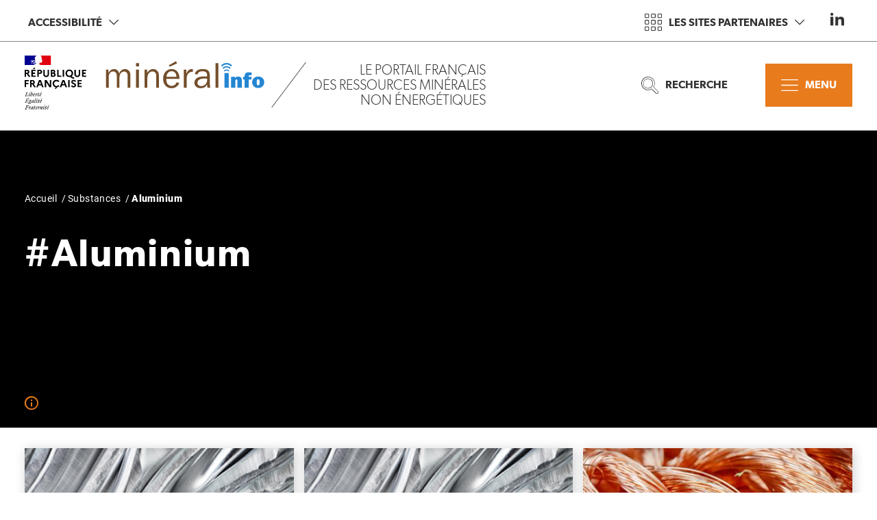

--- FILE ---
content_type: text/html; charset=UTF-8
request_url: https://mineralinfo.fr/fr/tag/aluminium
body_size: 121276
content:
<!DOCTYPE html>
<html lang="fr" dir="ltr" prefix="og: https://ogp.me/ns#">
  <head>
    <meta charset="utf-8" />
<script>var _paq = _paq || [];(function(){var u=(("https:" == document.location.protocol) ? "https://wwwstats.brgm.fr/" : "http://wwwstats.brgm.fr/");_paq.push(["setSiteId", "63"]);_paq.push(["setTrackerUrl", u+"matomo.php"]);if (!window.matomo_search_results_active) {_paq.push(["trackPageView"]);}_paq.push(["setIgnoreClasses", ["no-tracking","colorbox"]]);_paq.push(["enableLinkTracking"]);var d=document,g=d.createElement("script"),s=d.getElementsByTagName("script")[0];g.type="text/javascript";g.defer=true;g.async=true;g.src=u+"matomo.js";s.parentNode.insertBefore(g,s);})();</script>
<link rel="canonical" href="https://mineralinfo.fr/fr/tag/aluminium" />
<meta name="Generator" content="Drupal 10 (https://www.drupal.org)" />
<meta name="MobileOptimized" content="width" />
<meta name="HandheldFriendly" content="true" />
<meta name="viewport" content="width=device-width, initial-scale=1, maximum-scale=1" />
<script type="application/ld+json">{
    "@context": "https://schema.org",
    "@graph": [
        {
            "@type": "Organization",
            "@id": "https://mineralinfo.fr/fr",
            "name": "MineralInfo",
            "url": "https://mineralinfo.fr/fr",
            "telephone": "+33 (0)2 38 64 34 34",
            "address": {
                "@type": "PostalAddress",
                "streetAddress": "3 avenue Claude-Guillemin - BP 36009",
                "addressLocality": "Orléans Cedex 2",
                "postalCode": "45060",
                "addressCountry": "France"
            }
        }
    ]
}</script>
<link rel="icon" href="/core/misc/favicon.ico" type="image/vnd.microsoft.icon" />
<link rel="alternate" hreflang="fr" href="https://mineralinfo.fr/fr/tag/aluminium" />

    <title>Aluminium | MineralInfo</title>
    <link rel="stylesheet" media="all" href="/themes/contrib/stable/css/core/components/progress.module.css?t8qz9p" />
<link rel="stylesheet" media="all" href="/themes/contrib/stable/css/core/components/ajax-progress.module.css?t8qz9p" />
<link rel="stylesheet" media="all" href="/themes/contrib/stable/css/system/components/align.module.css?t8qz9p" />
<link rel="stylesheet" media="all" href="/themes/contrib/stable/css/system/components/fieldgroup.module.css?t8qz9p" />
<link rel="stylesheet" media="all" href="/themes/contrib/stable/css/system/components/container-inline.module.css?t8qz9p" />
<link rel="stylesheet" media="all" href="/themes/contrib/stable/css/system/components/clearfix.module.css?t8qz9p" />
<link rel="stylesheet" media="all" href="/themes/contrib/stable/css/system/components/details.module.css?t8qz9p" />
<link rel="stylesheet" media="all" href="/themes/contrib/stable/css/system/components/hidden.module.css?t8qz9p" />
<link rel="stylesheet" media="all" href="/themes/contrib/stable/css/system/components/item-list.module.css?t8qz9p" />
<link rel="stylesheet" media="all" href="/themes/contrib/stable/css/system/components/js.module.css?t8qz9p" />
<link rel="stylesheet" media="all" href="/themes/contrib/stable/css/system/components/nowrap.module.css?t8qz9p" />
<link rel="stylesheet" media="all" href="/themes/contrib/stable/css/system/components/position-container.module.css?t8qz9p" />
<link rel="stylesheet" media="all" href="/themes/contrib/stable/css/system/components/reset-appearance.module.css?t8qz9p" />
<link rel="stylesheet" media="all" href="/themes/contrib/stable/css/system/components/resize.module.css?t8qz9p" />
<link rel="stylesheet" media="all" href="/themes/contrib/stable/css/system/components/system-status-counter.css?t8qz9p" />
<link rel="stylesheet" media="all" href="/themes/contrib/stable/css/system/components/system-status-report-counters.css?t8qz9p" />
<link rel="stylesheet" media="all" href="/themes/contrib/stable/css/system/components/system-status-report-general-info.css?t8qz9p" />
<link rel="stylesheet" media="all" href="/themes/contrib/stable/css/system/components/tablesort.module.css?t8qz9p" />
<link rel="stylesheet" media="all" href="/themes/contrib/stable/css/views/views.module.css?t8qz9p" />
<link rel="stylesheet" media="all" href="/modules/contrib/extlink/css/extlink.css?t8qz9p" />
<link rel="stylesheet" media="all" href="/modules/contrib/paragraphs/css/paragraphs.unpublished.css?t8qz9p" />
<link rel="stylesheet" media="all" href="/modules/contrib/simple_popup_blocks/css/simple_popup_blocks.css?t8qz9p" />
<link rel="stylesheet" media="all" href="/modules/contrib/tacjs/assets/vendor/tarteaucitron.js/css/tarteaucitron.css?t8qz9p" />
<link rel="stylesheet" media="all" href="/themes/custom/brgm_theme/assets/css/select2.css?t8qz9p" />
<link rel="stylesheet" media="all" href="/themes/custom/brgm_theme/assets/css/critical.css?t8qz9p" />
<link rel="stylesheet" media="all" href="/themes/custom/brgm_theme/assets/css/main.css?t8qz9p" />
<link rel="stylesheet" media="print" href="/themes/custom/brgm_theme/assets/css/print.css?t8qz9p" />
<link rel="stylesheet" media="all" href="/themes/custom/brgm_theme/assets/css/theming.default.css?t8qz9p" />
<link rel="stylesheet" media="all" href="/themes/custom/mineralinfo_theme/assets/css/critical.css?t8qz9p" />
<link rel="stylesheet" media="all" href="/themes/custom/mineralinfo_theme/assets/css/main.css?t8qz9p" />
<link rel="stylesheet" media="all" href="/themes/custom/mineralinfo_theme/assets/css/theming.css?t8qz9p" />

    
  </head>
  <body>
        <a href="#main-content" class="visually-hidden focusable">
      Aller au contenu principal
    </a>
    
      <div class="dialog-off-canvas-main-canvas" data-off-canvas-main-canvas>
    <div class="global-wrapper">
  <!--[if lt IE 10]>
  <div class="browsehappy">
    <div class="site-content">
      <p>Vous utilisez un <strong>ancien</strong> navigateur. Ce site risque de ne pas s'afficher correctement. <a href="http://browsehappy.com/">Mettez à jour votre navigateur</a> pour améliorer votre expérience.</p>
    </div>
  </div>
  <![endif]-->

  
  <header role='banner'  class="page-header-wrapper -header-white">
    <section class="header-top">
      <div class="site-content">
        <div class="header-wrapper">
          <!-- Accessibility -->
          <div class="bk-btn-with-submenu">
            <button type="button" class="btn -ir -no-border js-toggle-sub-menu" aria-expanded="false">
              Accessibilité
              <span class="icon-chevron-down"></span>
            </button>
            <div class="sub-menu">
              <button type="button" class="btn -no-border js-close-sub-menu focus-first-item"><span class="icon-close"></span></button>
              
        <div class="bk-tooltip-img__wrapper">
  <picture>
    <source data-srcset="https://mineralinfo.fr/sites/default/files/styles/menu_background_image/public/images/2022-10/LM030006_drak_0.jpg.webp" srcset="#" media="(min-width: 768px)">
    <source data-srcset="https://mineralinfo.fr/sites/default/files/styles/menu_background_image__mobile/public/images/2022-10/LM030006_drak_0.jpg.webp" srcset="#" media="(max-width: 768px)">
    <img  loading="lazy" title="Le principal minerai présent sur le site de la mine de Salsigne, qui affleure à la surface, est de l’arsénopyrite riche en fer, en souffre et en arsenic (de 7 à 20% par tonne) et contenant quelques grammes d’or par tonne (Aude, 2012). - © Laurent Mignaux - Terra" alt="Mine de Salsigne" class="of-cover lazy" data-src="https://mineralinfo.fr/sites/default/files/styles/menu_background_image/public/images/2022-10/LM030006_drak_0.jpg.webp" width="1920" height="950" src="#">
  </picture>

<img class='of-cover original' data-src="https://mineralinfo.fr/sites/default/files/styles/popin_zoom/public/images/2022-10/LM030006_drak_0.jpg.webp" width="1600" height="1064" >

  <div class="bk-tooltip-img js-tooltip-img">
    <button class="js-tooltip-img-btn" aria-expanded="false" data-content="&lt;p&gt;Le principal minerai présent sur le site de la mine de Salsigne, qui affleure à la surface, est de l’arsénopyrite riche en fer, en souffre et en arsenic (de 7 à 20% par tonne) et contenant quelques grammes d’or par tonne (Aude, 2012).&lt;/p&gt;
&lt;p&gt;© Laurent Mignaux - Terra&lt;/p&gt;
"><span class="icon-info"></span></button>
  </div>
</div>

  
              <div class="sub-menu-wrapper">
                <div class="site-content">
                  <div class="bk-access-actions">
  <button class="btn-contrast js-toggle-contrast" type="button" title="Modifier le contraste">
    <span class="text">Modifier le contraste</span>
    <span class="icon-contraste"></span>
  </button>

  <div class="font-size-section">
    <div class="text">Modifier la taille du texte</div>
    <ul class="js-fz-btns" data-min="10" data-max="24" data-selector=".page-content-wrapper">
      <li><button type="button" data-action="decrease" class="icon-minus" title="Decrease"><span class="out">Decrease</span></button></li>
      <li><button type="button" data-action="reset" class="ico-a -big" title="Reset"><span class="out">Reset</span></button></li>
      <li><button type="button" data-action="increase" class="icon-plus" title="Increase"><span class="out">Increase</span></button></li>
    </ul>
  </div>

      <div class="btn-wrapper-center">
      <a href="/fr/accessibilite-du-site" class="btn -xl -white focus-last-item" hreflang="fr">Accessibilité du site</a>
    </div>
  </div>
                </div>
              </div>
            </div>
          </div>

          
          <!-- BRGM on the web -->
                      <div class="ml-auto bk-btn-with-submenu">
              <button type="button" class="btn -ir -il -no-border js-toggle-sub-menu js-btn-on-the-web" aria-expanded="false">
                
          <svg xmlns="http://www.w3.org/2000/svg" xmlns:xlink="http://www.w3.org/1999/xlink" version="1.1" id="Calque_1" x="0px" y="0px" viewBox="0 0 32 32" style="enable-background:new 0 0 32 32;" xml:space="preserve">
<style type="text/css">
	.st0{fill:currentColor;}
</style>
<path d="M18.6,32h-5.1c-1,0-1.8-0.8-1.8-1.8v-4.5c0-1,0.8-1.8,1.8-1.8h5.1c1,0,1.8,0.8,1.8,1.8v4.5C20.3,31.2,19.5,32,18.6,32  L18.6,32L18.6,32z M13.4,25.3L13.4,25.3c-0.2,0-0.4,0.2-0.4,0.4v4.5c0,0.2,0.2,0.4,0.4,0.4l0,0h5.1c0.2,0,0.4-0.2,0.4-0.4l0,0v-4.5  c0-0.2-0.2-0.4-0.4-0.4l0,0l0,0L13.4,25.3z"></path>
<path d="M18.6,8h-5.1c-1,0-1.8-0.8-1.8-1.8V1.8c0-1,0.8-1.8,1.8-1.8h5.1c1,0,1.8,0.8,1.8,1.8v4.5v0C20.3,7.3,19.5,8,18.6,8L18.6,8  L18.6,8z M13.4,1.3L13.4,1.3c-0.2,0-0.4,0.2-0.4,0.4v4.5l0,0c0,0.2,0.2,0.4,0.4,0.4h5.1c0.2,0,0.4-0.2,0.4-0.4l0,0l0,0V1.8  c0-0.2-0.2-0.4-0.4-0.4l0,0l0,0L13.4,1.3z"></path>
<path d="M6.3,20.3H1.8c-1,0-1.8-0.8-1.8-1.8v-5.1c0-1,0.8-1.8,1.8-1.8h4.5c1,0,1.8,0.8,1.8,1.8v5.1C8,19.5,7.3,20.3,6.3,20.3  L6.3,20.3z M1.8,13c-0.2,0-0.4,0.2-0.4,0.4l0,0v5.1c0,0.2,0.2,0.4,0.4,0.4l0,0h4.5c0.2,0,0.4-0.2,0.4-0.4v-5.1l0,0  c0-0.2-0.2-0.4-0.4-0.4l0,0L1.8,13z"></path>
<path d="M30.2,8h-4.5c-1,0-1.8-0.8-1.8-1.8V1.8c0-1,0.8-1.8,1.8-1.8h4.5c1,0,1.8,0.8,1.8,1.8v4.5v0C32,7.2,31.2,8,30.2,8L30.2,8  L30.2,8z M25.7,1.3L25.7,1.3c-0.2,0-0.4,0.2-0.4,0.4v4.5l0,0c0,0.2,0.2,0.4,0.4,0.4h4.5c0.2,0,0.4-0.2,0.4-0.4l0,0l0,0V1.8  c0-0.2-0.2-0.4-0.4-0.4l0,0l0,0L25.7,1.3z"></path>
<path d="M18.6,20.3h-5.1c-1,0-1.8-0.8-1.8-1.8v-5.1c0-1,0.8-1.8,1.8-1.8h5.1c1,0,1.8,0.8,1.8,1.8v5.1C20.3,19.5,19.5,20.3,18.6,20.3  L18.6,20.3L18.6,20.3z M13.4,13c-0.2,0-0.4,0.2-0.4,0.4l0,0v5.1c0,0.2,0.2,0.4,0.4,0.4l0,0h5.1l0,0c0.2,0,0.4-0.2,0.4-0.4v-5.1  c0-0.2-0.2-0.4-0.4-0.4l0,0L13.4,13z"></path>
<path d="M30.2,32h-4.5c-1,0-1.8-0.8-1.8-1.8v-4.5c0-1,0.8-1.8,1.8-1.8h4.5c1,0,1.8,0.8,1.8,1.8v4.5C32,31.2,31.2,32,30.2,32L30.2,32  z M25.7,25.3L25.7,25.3c-0.2,0-0.4,0.2-0.4,0.4v4.5c0,0.2,0.2,0.4,0.4,0.4l0,0h4.5c0.2,0,0.4-0.2,0.4-0.4l0,0v-4.5  c0-0.2-0.2-0.4-0.4-0.4l0,0l0,0L25.7,25.3z"></path>
<path d="M30.2,20.3h-4.5c-1,0-1.8-0.8-1.8-1.8v-5.1c0-1,0.8-1.8,1.8-1.8h4.5c1,0,1.8,0.8,1.8,1.8v5.1C32,19.5,31.2,20.3,30.2,20.3  L30.2,20.3z M25.7,13c-0.2,0-0.4,0.2-0.4,0.4l0,0v5.1c0,0.2,0.2,0.4,0.4,0.4l0,0h4.5l0,0c0.2,0,0.4-0.2,0.4-0.4v-5.1  c0-0.2-0.2-0.4-0.4-0.4l0,0L25.7,13z"></path>
<path d="M6.3,32H1.8c-1,0-1.8-0.8-1.8-1.8v-4.5c0-1,0.8-1.8,1.8-1.8h4.5c1,0,1.8,0.8,1.8,1.8v4.5C8,31.2,7.2,32,6.3,32L6.3,32z   M1.8,25.3L1.8,25.3c-0.2,0-0.4,0.2-0.4,0.4v4.5c0,0.2,0.2,0.4,0.4,0.4l0,0h4.5c0.2,0,0.4-0.2,0.4-0.4l0,0l0,0v-4.5  c0-0.2-0.2-0.4-0.4-0.4l0,0L1.8,25.3z"></path>
<path d="M6.3,8H1.8C0.8,8,0,7.3,0,6.3V1.8C0,0.8,0.8,0,1.8,0h4.5c0,0,0,0,0,0C7.3,0,8,0.8,8,1.8v4.5v0C8,7.3,7.3,8,6.3,8L6.3,8  L6.3,8z M1.8,1.3L1.8,1.3c-0.2,0-0.4,0.2-0.4,0.4v4.5l0,0c0,0.2,0.2,0.4,0.4,0.4h4.5c0.2,0,0.4-0.2,0.4-0.4l0,0l0,0V1.8  c0-0.2-0.2-0.4-0.4-0.4l0,0L1.8,1.3z"></path>
</svg>
    
                <span class="text">Les sites partenaires</span>
                <span class="icon-chevron-down"></span>
              </button>
              <div class="sub-menu">
                <button type="button" class="btn -no-border js-close-sub-menu focus-first-item"><span class="icon-close"></span></button>
                
        <div class="bk-tooltip-img__wrapper">
  <picture>
    <source data-srcset="https://mineralinfo.fr/sites/default/files/styles/menu_background_image/public/images/2022-10/LM030006_drak_0.jpg.webp" srcset="#" media="(min-width: 768px)">
    <source data-srcset="https://mineralinfo.fr/sites/default/files/styles/menu_background_image__mobile/public/images/2022-10/LM030006_drak_0.jpg.webp" srcset="#" media="(max-width: 768px)">
    <img  loading="lazy" title="Le principal minerai présent sur le site de la mine de Salsigne, qui affleure à la surface, est de l’arsénopyrite riche en fer, en souffre et en arsenic (de 7 à 20% par tonne) et contenant quelques grammes d’or par tonne (Aude, 2012). - © Laurent Mignaux - Terra" alt="Mine de Salsigne" class="of-cover lazy" data-src="https://mineralinfo.fr/sites/default/files/styles/menu_background_image/public/images/2022-10/LM030006_drak_0.jpg.webp" width="1920" height="950" src="#">
  </picture>

<img class='of-cover original' data-src="https://mineralinfo.fr/sites/default/files/styles/popin_zoom/public/images/2022-10/LM030006_drak_0.jpg.webp" width="1600" height="1064" >

  <div class="bk-tooltip-img js-tooltip-img">
    <button class="js-tooltip-img-btn" aria-expanded="false" data-content="&lt;p&gt;Le principal minerai présent sur le site de la mine de Salsigne, qui affleure à la surface, est de l’arsénopyrite riche en fer, en souffre et en arsenic (de 7 à 20% par tonne) et contenant quelques grammes d’or par tonne (Aude, 2012).&lt;/p&gt;
&lt;p&gt;© Laurent Mignaux - Terra&lt;/p&gt;
"><span class="icon-info"></span></button>
  </div>
</div>

  
                <div class="sub-menu-wrapper">
                  <div class="site-content">
                    <div class="bk-on-the-web js-bk-on-the-web">
  <!-- GRID -->
  <div class="otw-left">
    <div class="grid -m-gutter">
            
          <div class="grid__cell 1/3 1/2--tablet">
      <a href="https://www.ecologie.gouv.fr"  class="paragraph paragraph--type--site-top-header paragraph--view-mode--top-header-one-column bk-on-the-web-thumbnail">
                        <div class="thumbnail-image" style="background-image: url('/sites/default/files/styles/top_header_one_column/public/images/2021-01/panneaux_photovoltaiques_cd-te-nrel.jpg?h=2075fdba');"></div>
                <div class="thumbnail-overlay"></div>
                  <div class="thumbnail-content">
            <div class="thumbnail-title">
            <div>MTECT</div>
      </div>            <div class="thumbnail-text">
            <div>Ministère de la Transition Ecologique et de la Cohésion des Territoires</div>
      </div>          </div>
                    </a>
  </div>
          <div class="grid__cell 1/3 1/2--tablet">
      <a href="https://www.enseignementsup-recherche.gouv.fr/"  class="paragraph paragraph--type--site-top-header paragraph--view-mode--top-header-one-column bk-on-the-web-thumbnail">
                        <div class="thumbnail-image" style="background-image: url('/sites/default/files/styles/top_header_one_column/public/images/2020-11/necker_950x245.jpg?h=06659a9a');"></div>
                <div class="thumbnail-overlay"></div>
                  <div class="thumbnail-content">
            <div class="thumbnail-title">
            <div>MESR</div>
      </div>            <div class="thumbnail-text">
            <div>Ministère de l&#039;Enseignement supérieur et de la Recherche</div>
      </div>          </div>
                    </a>
  </div>
          <div class="grid__cell 1/3 1/2--tablet">
      <a href="https://www.diplomatie.gouv.fr"  class="paragraph paragraph--type--site-top-header paragraph--view-mode--top-header-one-column bk-on-the-web-thumbnail">
                        <div class="thumbnail-image" style="background-image: url('/sites/default/files/styles/top_header_one_column/public/images/2021-04/59dbe2a4e038b6f72b73e1e11f0558.jpg?h=a955cd85');"></div>
                <div class="thumbnail-overlay"></div>
                  <div class="thumbnail-content">
            <div class="thumbnail-title">
            <div>MEAE</div>
      </div>            <div class="thumbnail-text">
            <div>Ministère de l&#039;Europe et des Affaires étrangères</div>
      </div>          </div>
                    </a>
  </div>
          <div class="grid__cell 1/3 1/2--tablet">
      <a href="https://www.brgm.fr"  class="paragraph paragraph--type--site-top-header paragraph--view-mode--top-header-one-column bk-on-the-web-thumbnail">
                        <div class="thumbnail-image" style="background-image: url('/sites/default/files/styles/top_header_one_column/public/images/2020-11/P1050450.jpg?h=34bbd072');"></div>
                <div class="thumbnail-overlay"></div>
                  <div class="thumbnail-content">
            <div class="thumbnail-title">
            <div>BRGM</div>
      </div>            <div class="thumbnail-text">
            <div>Service géologique national</div>
      </div>          </div>
                    </a>
  </div>
          <div class="grid__cell 1/3 1/2--tablet">
      <a href="https://lasim.org/"  class="paragraph paragraph--type--site-top-header paragraph--view-mode--top-header-one-column bk-on-the-web-thumbnail">
                        <div class="thumbnail-image" style="background-image: url('/sites/default/files/styles/top_header_one_column/public/images/2021-10/1200px-Logo_sim_2020.svg.png?h=895ea3c2');"></div>
                <div class="thumbnail-overlay"></div>
                  <div class="thumbnail-content">
            <div class="thumbnail-title">
            <div>SIM</div>
      </div>            <div class="thumbnail-text">
            <div>Société de l&#039;Industrie Minérale</div>
      </div>          </div>
                    </a>
  </div>
          <div class="grid__cell 1/3 1/2--tablet">
      <a href="https://www.geosoc.fr"  class="paragraph paragraph--type--site-top-header paragraph--view-mode--top-header-one-column bk-on-the-web-thumbnail">
                        <div class="thumbnail-image" style="background-image: url('/sites/default/files/styles/top_header_one_column/public/images/2021-10/SGF.png?h=e51052eb');"></div>
                <div class="thumbnail-overlay"></div>
                  <div class="thumbnail-content">
            <div class="thumbnail-title">
            <div>SGF</div>
      </div>            <div class="thumbnail-text">
            <div>Société Géologique de France</div>
      </div>          </div>
                    </a>
  </div>
    
    </div>
  </div>

  <!-- LIST -->
      <div class="otw-right">
      <div class="bk-on-the-web-listing">
        <div class="listing-title">Autres sites web</div>
        
<ul class="listing-list">
              <li>
      <a href="https://www.a3m-asso.fr"  class="theming-color-hover">Alliance des Minerais, Minéraux et Métaux (A3M)</a>
    </li>
              <li>
      <a href="https://www.mi-france.fr/"  class="theming-color-hover">Minéraux Industriels de France (MI-France)</a>
    </li>
              <li>
      <a href="https://www.unicem.fr/"  class="theming-color-hover">Union Nationale des Industries de Carrières et Matériaux de Construction (UNICE…</a>
    </li>
              <li>
      <a href="https://www.ofremi.fr/fr"  class="theming-color-hover">L&#039;Observatoire français des ressources minérales pour les filières industrielle…</a>
    </li>
  </ul>

              </div>
    </div>
  </div>
                  </div>
                </div>
              </div>
            </div>
          
          <!-- Social network -->
          <div class="bk-social-network">
            
  <ul class="social-network-list">
          <li>
        
  <a
    href="https://www.linkedin.com/company/mineralinfo/"
     class="paragraph paragraph--type--social-network paragraph--view-mode--default social-item" title="LinkedIn"
    style="color: #0077B5"  >
          
      <svg xmlns="http://www.w3.org/2000/svg" xmlns:xlink="http://www.w3.org/1999/xlink" version="1.1" id="Calque_1" x="0px" y="0px" viewBox="0 0 500 464.3" style="enable-background:new 0 0 500 464.3;" xml:space="preserve">
<style type="text/css">
	.st0{fill:currentColor;}
</style>
<path style="fill-rule:evenodd;clip-rule:evenodd;" d="M178.6,142.9h98.8v50.6h1.4c13.8-24.7,47.4-50.6,97.6-50.6  c104.3,0,123.6,64.9,123.6,149.4v172H397V311.8c0-36.4-0.8-83.2-53.6-83.2c-53.6,0-61.9,39.6-61.9,80.5v155.2H178.6V142.9  L178.6,142.9z M107.2,53.6c0,29.6-24,53.6-53.6,53.6S0,83.1,0,53.6C0,24,24,0,53.6,0S107.2,24,107.2,53.6z M0,142.9h107.2v321.4H0  V142.9z"></path>
</svg>
  
      </a>

      </li>
      </ul>

          </div>
        </div>
      </div>
    </section>

    <section class="header-bottom">
      <div class="site-content">
        <div class="header-wrapper">
          <!-- Main logo -->
          <div class="header-logo ">
            <a href="https://mineralinfo.fr/fr">
              <img alt="logo état mineralInfo" title="MineralInfo" class="main-logo" data-src="/sites/default/files/logos/2021-04/logo-mineralinfo-etat-couleurs.svg" height="79" width="64" src="/sites/default/files/logos/2021-04/logo-mineralinfo-etat-couleurs.svg" />

            </a>
          </div>
          

          <!-- Title and partners logo -->
                    <div class="wrapper-oblique-line">
            <div class="header-title">
              <div class="title-sentence-1">
            <div>Le portail français</div>
      </div>
              <div class="title-sentence-2">
            <div>des ressources minérales</div>
      </div>
              <div class="title-sentence-3">
            <div>non énergétiques</div>
      </div>
            </div>
            <div class="header-logo ">
              
            </div>
          </div>
          
          <!-- Search -->
                      <div class="bk-btn-with-submenu ml-auto tablet-hidden">
              <button type="button" class="btn -il -no-border js-toggle-sub-menu" aria-expanded="false">
                
      <svg xmlns="http://www.w3.org/2000/svg" xmlns:xlink="http://www.w3.org/1999/xlink" version="1.1" id="Calque_1" x="0px" y="0px" viewBox="0 0 32 32" style="enable-background:new 0 0 32 32;" xml:space="preserve">
<style type="text/css">
	.st0{fill:currentColor;}
</style>
<path d="M7.2,5.4c-4.1,3-5,8.8-2.1,12.9c1.4,2,3.6,3.3,6.1,3.8c0.5,0.1,0.9,0.1,1.5,0.1c2,0,3.9-0.6,5.4-1.8  c0.8-0.6,1.5-1.3,2.1-2.1c2.3-3.3,2.3-7.6,0-10.9C17.1,3.3,11.3,2.3,7.2,5.4z M19.3,17.8c-0.5,0.7-1.2,1.4-1.9,1.9  c-1.9,1.3-4.1,1.9-6.3,1.5s-4.2-1.5-5.5-3.4c-2.7-3.8-1.8-9,2-11.8c1.5-1.1,3.3-1.6,4.9-1.6c2.6,0,5.2,1.2,6.8,3.5  C21.6,10.9,21.6,14.9,19.3,17.8L19.3,17.8z"></path>
<path d="M31.4,27.4L31.4,27.4l-8.1-8.2c1.3-2,1.9-4.3,1.9-6.7C25.2,5.6,19.6,0,12.5,0C5.6,0,0,5.6,0,12.7s5.6,12.7,12.5,12.7l0,0  c2.3,0,4.7-0.7,6.7-1.9l7.9,7.9c0.6,0.6,1.3,0.8,2,0.8s1.4-0.2,2-0.8C32.2,30.2,32.4,28.6,31.4,27.4L31.4,27.4z M30.6,30.6  c-0.8,0.8-2.1,0.8-2.8,0l-8.4-8.3l-0.2,0.2c-1.9,1.3-4.1,2-6.4,2c-6.4,0-11.7-5.3-11.7-11.8c0-6.4,5.3-11.7,11.7-11.7  s11.7,5.3,11.7,11.8c0,2.3-0.7,4.6-2,6.4l-0.1,0.1l8.3,8.3C31.4,28.6,31.4,29.9,30.6,30.6L30.6,30.6z"></path>
</svg>
  
                Recherche
              </button>
              <div class="sub-menu">
                <button type="button" class="btn -no-border js-close-sub-menu focus-first-item"><span class="icon-close"></span></button>
                                <div class="sub-menu-wrapper -search">
                  <div class="full-width top-search" style="background-image: url('https://mineralinfo.fr/sites/default/files/styles/menu_background_image/public/images/2022-10/LM030006_drak_0.jpg.webp');">
                    <div class="site-content">
                      <div class="bk-search-header js-search-header">
  <h3 class="title">
            <div>Rechercher dans MinéralInfo</div>
      </h3>
  <div class="bk-formulaire">
  <form class="searchbar-form js-form-parsley" data-drupal-selector="searchbar-form-2" action="/fr/tag/aluminium" method="post" id="searchbar-form--2" accept-charset="UTF-8" data-parsley-error-message="* Please fill the required fields">
    <div class="1/1">
  
        <div class="js-form-item form-item js-form-type-search form-item-search js-form-item-search field-wrapper">
              <label class="out" for="edit-search--2">Search<span class="required-asterisk"></span></label>
  
                <div class="parsley-class-handler theming-color">
      <input class="placeholder js-searchbar form-search" data-delay="500" data-twig-suggestion="searchbar-form--2" data-drupal-selector="edit-search" type="search" id="edit-search--2" name="search" value="" size="60" maxlength="128" placeholder="Tapez votre requête..." />

    </div>
                  </div>
<div id="searchbar_autocomplete"></div>
</div>

<button class="js-searchbar-submit button js-form-submit form-submit btn -white focus-last-item" data-twig-suggestion="searchbar-form--2" data-drupal-selector="edit-submit" type="submit" id="edit-submit--5" name="op" value="OK">
  <span class="js-searchbar-submit-text">
    OK
    
  </span>
  <span class="js-preloader loader--search out"></span>
</button>
<input autocomplete="off" data-twig-suggestion="searchbar-form--2" data-drupal-selector="form-arowy1-8xqhatabrg-flsbqhlop7isllo-bmvxd2kfm" type="hidden" name="form_build_id" value="form-aroWy1_8XqHATAbrg_fLsBQhlOp7IsLlO-bmvXd2kFM" />
<input data-twig-suggestion="searchbar-form--2" data-drupal-selector="edit-searchbar-form-2" type="hidden" name="form_id" value="searchbar_form" />


  </form>
</div>


 </div>
                    </div>
                  </div>

                  <div class="bk-formulaire">
  <form class="advanced-search-primary-filters-form js-form-parsley" data-drupal-selector="advanced-search-primary-filters-form" action="/fr/tag/aluminium" method="post" id="advanced-search-primary-filters-form" accept-charset="UTF-8" data-parsley-error-message="* Please fill the required fields">
    <div class="bk-sub-search js-sub-search">
  <input autocomplete="off" data-twig-suggestion="advanced-search-primary-filters-form" data-drupal-selector="form-9en69ne4arcehovdvftxnkvxdfddiq190cqjqkh-vg8" type="hidden" name="form_build_id" value="form-9En69nE4aRCeHovdvFtxnkvxdFDDiQ190cqJqKH-VG8" />

  
  <input data-twig-suggestion="advanced-search-primary-filters-form" data-drupal-selector="edit-advanced-search-primary-filters-form" type="hidden" name="form_id" value="advanced_search_primary_filters_form" />

  <div class="full-width bg-white">
    <div class="site-content">
      <div class="bk-accordion -search">
        <a href="#" role="button" class="js-accordion accordion-header -white" aria-expanded="true">
          <div class="accordion-step">
            <div class="title">Recherche avancée spécifique dans les bases de données du BRGM</div>
            <div class="wrapper-subtitle">
              <span class="icon-info"></span>
              <h4 class="text like-h4">
                <p>Vous recherchez dans les bases de données des carrières et matériaux, gîtes et gisements et rapports de BRGM</p>

              </h4>
            </div>
          </div>
          <div class="arrow-btn">
            <span class="icon-chevron-up"></span>
          </div>
        </a>
        <div class="accordion-content ">
          <div class="search-form-large">
            <div class="1/1">
              
        <div class="js-form-item form-item js-form-type-textfield form-item-what js-form-item-what form-no-label">
              <label for="edit-what" class="visually-hidden">Your search<span class="required-asterisk"></span></label>
  
                <div class="parsley-class-handler theming-color">
      <input data-twig-suggestion="advanced-search-primary-filters-form" data-drupal-selector="edit-what" type="text" id="edit-what" name="what" value="" size="64" maxlength="64" placeholder="Your search" class="form-text" />

    </div>
                  </div>

            </div>
              <button class="btn -white focus-last-item button js-form-submit form-submit" data-twig-suggestion="advanced-search-primary-filters-form" data-drupal-selector="edit-submit" type="submit" id="edit-submit--3" name="op" value="OK">
    OK
    
  </button>

          </div>

          <div class="bk-accordion -search">
            <a href="#" role="button" class="js-accordion accordion-header -white " aria-expanded="false">
              <div class="accordion-step">
                <h4 class="text like-h4">
                  <p>Recherche avancée dans les bases de données : carrières et matériaux, gîtes et gisements et rapports de BRGM</p>

                </h4>
              </div>
              <div class="arrow-btn">
                <span class="icon-chevron-up"></span>
              </div>
            </a>
            <div class="accordion-content ">
              <form>
                <div class="grid custom-fields -radio-xs">
                  <div class="grid__cell 1/4 1/1--standard 1/1--tablet">
                    <div class="radio-check">
                      
  <div class="js-form-item form-item js-form-type-radio form-item-datas-bank js-form-item-datas-bank custom-fields">
      <div class="parsley-class-handler theming-color">
    <span class="radio-check -inline">
      <span>
        <input checked data-id="all-choices" data-twig-suggestion="advanced-search-primary-filters-form" data-drupal-selector="edit-datasource-all" type="radio" id="edit-datasource-all" name="datas-bank" class="form-radio" value="all" />

            <label for="edit-datasource-all" class="option">Sur toutes les sources<span class="required-asterisk"></span></label>
  
      </span>
    </span>
  </div>
      </div>


                    </div>
                  </div>
                  <div class="grid__cell 1/4 1/2--standard 1/1--tablet">
                    <div class="like-h4">Banques de données</div>
                    
  <div class="js-form-item form-item js-form-type-radio form-item-datas-bank js-form-item-datas-bank custom-fields">
      <div class="parsley-class-handler theming-color">
    <span class="radio-check -inline">
      <span>
        <input data-id="car-and-mat" data-twig-suggestion="advanced-search-primary-filters-form" data-drupal-selector="edit-datasource-carmat" type="radio" id="edit-datasource-carmat" name="datas-bank" class="form-radio" value="carmat" />

            <label for="edit-datasource-carmat" class="option">Carrières et matériaux<span class="required-asterisk"></span></label>
  
      </span>
    </span>
  </div>
      </div>


                    
  <div class="js-form-item form-item js-form-type-radio form-item-datas-bank js-form-item-datas-bank custom-fields">
      <div class="parsley-class-handler theming-color">
    <span class="radio-check -inline">
      <span>
        <input data-id="git-and-gis" data-twig-suggestion="advanced-search-primary-filters-form" data-drupal-selector="edit-datasource-armada" type="radio" id="edit-datasource-armada" name="datas-bank" class="form-radio" value="armada" />

            <label for="edit-datasource-armada" class="option">Gisements<span class="required-asterisk"></span></label>
  
      </span>
    </span>
  </div>
      </div>


                  </div>
                  <div class="grid__cell 1/4 1/2--standard 1/1--tablet">
                    <div class="like-h4">Documents</div>
                    
  <div class="js-form-item form-item js-form-type-radio form-item-datas-bank js-form-item-datas-bank custom-fields">
      <div class="parsley-class-handler theming-color">
    <span class="radio-check -inline">
      <span>
        <input data-id="reports" data-twig-suggestion="advanced-search-primary-filters-form" data-drupal-selector="edit-datasource-pmb" type="radio" id="edit-datasource-pmb" name="datas-bank" class="form-radio" value="pmb" />

            <label for="edit-datasource-pmb" class="option">Rapports<span class="required-asterisk"></span></label>
  
      </span>
    </span>
  </div>
      </div>


                  </div>
                </div>

                <div style="display: none;" data-id-radio="car-and-mat">
                  <div class="grid inputs-txt-wrapper">
                    <div class="grid__cell 1/2 1/2--standard 1/1--tablet">
                      
        <div class="js-form-item form-item js-form-type-textfield form-item-where-carmat js-form-item-where-carmat form-no-label field-wrapper">
              <label for="edit-where-carmat" class="visually-hidden">Où<span class="required-asterisk"></span></label>
  
                <div class="parsley-class-handler theming-color">
      <input data-twig-suggestion="advanced-search-primary-filters-form" data-drupal-selector="edit-where-carmat" type="text" id="edit-where-carmat" name="where_carmat" value="" size="64" maxlength="64" placeholder="Où" class="form-text" />

    </div>
                  </div>

                      
  <div class="js-form-item form-item js-form-type-select form-item-substances js-form-item-substances form-no-label field-wrapper">
          <label for="edit-substances" class="visually-hidden">Substances<span class="required-asterisk"></span></label>
  
        <span class="styled-select parsley-class-handler theming-color">
        <select data-twig-suggestion="advanced-search-primary-filters-form" data-drupal-selector="edit-substances" id="edit-substances" name="substances" class="form-select"><option value="" selected="selected" 
                        >-- Substances --</option><option value="0" 
                        >ROCHES NATURELLES EXPLOITEES</option><option value="1" 
                        >- Roches sédimentaires carbonatées</option><option value="2" 
                        >- Roches sédimentaires détritiques</option><option value="3" 
                        >- Roches magmatiques plutoniques</option><option value="4" 
                        >- Roches magmatiques volcaniques</option><option value="5" 
                        >- Roches métamorphiques</option><option value="6" 
                        >- Roches alluvionnaires ou d&#039;altération</option><option value="7" 
                        >- Autres roches (tourbes)</option><option value="8" 
                        >MINERAUX NATURELS EXPLOITES</option><option value="9" 
                        >- Argiles</option><option value="10" 
                        >-- Argiles indifférenciées</option><option value="11" 
                        >-- Argiles communes</option><option value="12" 
                        >-- Argiles spéciales (attapulgite, sépiolite, bentonite)</option><option value="13" 
                        >-- Argiles kaoliniques (et kaolins)</option><option value="14" 
                        >- Feldspaths et feldspathoïdes</option><option value="15" 
                        >- Micas</option><option value="16" 
                        >- Gypse</option><option value="17" 
                        >- Diatomite</option><option value="18" 
                        >- Talc</option><option value="19" 
                        >- Andalousite</option><option value="20" 
                        >- Barytine</option><option value="21" 
                        >- Silex chailles</option><option value="22" 
                        >- Quartz (Filonien)</option><option value="23" 
                        >STERILES D&#039;ANCIENNES EXPLOITATIONS</option></select>
  </span>
        </div>


                    </div>
                    <div class="grid__cell 1/2 1/2--standard 1/1--tablet">
                      
  <div class="js-form-item form-item js-form-type-select form-item-products js-form-item-products form-no-label field-wrapper">
          <label for="edit-products" class="visually-hidden">Produits<span class="required-asterisk"></span></label>
  
        <span class="styled-select parsley-class-handler theming-color">
        <select data-twig-suggestion="advanced-search-primary-filters-form" data-drupal-selector="edit-products" id="edit-products" name="products" class="form-select"><option value="" selected="selected" 
                        >-- Produits --</option><option value="0" 
                        >CONSTRUCTION, TRAVAUX PUBLICS</option><option value="1" 
                        >- GRANULATS</option><option value="2" 
                        >-- Nature de roche indéterminée</option><option value="3" 
                        >-- Concassés de roches massives</option><option value="4" 
                        >--- Nature de roche indéterminée</option><option value="5" 
                        >--- Roches sédimentaires carbonatées</option><option value="6" 
                        >--- Roches sédimentaires détritiques</option><option value="7" 
                        >--- Roches magmatiques plutoniques</option><option value="8" 
                        >--- Roches magmatiques volcaniques</option><option value="9" 
                        >--- Roches métamorphiques</option><option value="10" 
                        >-- Issus de roches alluvionnaires</option><option value="11" 
                        >-- Issus de roches meubres (hors alluvionnaires)</option><option value="12" 
                        >-- Marins</option><option value="13" 
                        >- ROCHES ORNEMENTALES ET DE CONSTRUCTION</option><option value="14" 
                        >-- Nature de roche indéterminée</option><option value="15" 
                        >-- Granites (s.l.)</option><option value="16" 
                        >-- Calcaires</option><option value="17" 
                        >-- Grès</option><option value="18" 
                        >-- Schistes (s.l.)</option><option value="19" 
                        >-- Laves</option><option value="20" 
                        >- LIANTS HYDRAULIQUES</option><option value="21" 
                        >-- Chaux</option><option value="22" 
                        >-- Ciments</option><option value="23" 
                        >-- Plâtres</option><option value="24" 
                        >- PRODUITS EN TERRE CUITE (TUILES, BRIQUES, ETC)</option><option value="25" 
                        >INDUSTRIE, AGRICULTURE, ENVIRONNEMENT</option><option value="26" 
                        >- Verrerie (verre-vitrage)</option><option value="27" 
                        >- Electronique-Electrique</option><option value="28" 
                        >- Pharmacie-Santé</option><option value="29" 
                        >- Chimie</option><option value="30" 
                        >- Papeterie-Emballage</option><option value="31" 
                        >- Céramiques</option><option value="32" 
                        >- Réfractaires</option><option value="33" 
                        >- Fonderie</option><option value="34" 
                        >- Colorants naturels</option><option value="35" 
                        >- Charges minérales</option><option value="36" 
                        >- Abrasifs</option><option value="37" 
                        >- Traitements agricoles (amendements, engrais, etc...)</option><option value="38" 
                        >- Traitements environnementaux (absorption, filtration, etc.)</option></select>
  </span>
        </div>


                      
        <div class="js-form-item form-item js-form-type-textfield form-item-document-number js-form-item-document-number form-no-label field-wrapper">
              <label for="edit-document-number" class="visually-hidden">Référence du document<span class="required-asterisk"></span></label>
  
                <div class="parsley-class-handler theming-color">
      <input data-twig-suggestion="advanced-search-primary-filters-form" data-drupal-selector="edit-document-number" aria-describedby="edit-document-number--description" type="text" id="edit-document-number" name="document_number" value="" size="64" maxlength="64" placeholder="Référence du document" class="form-text" />

    </div>
                  <div id="edit-document-number--description" class="description">
        ISBN, ISRN, report number
      </div>
          </div>

                    </div>
                  </div>
                </div>

                <div style="display: none;" data-id-radio="git-and-gis">
                  <div class="grid inputs-txt-wrapper">
                    <div class="grid__cell 1/2 1/2--standard 1/1--tablet">
                      
        <div class="js-form-item form-item js-form-type-textfield form-item-where-armada js-form-item-where-armada form-no-label field-wrapper">
              <label for="edit-where-armada" class="visually-hidden">Où<span class="required-asterisk"></span></label>
  
                <div class="parsley-class-handler theming-color">
      <input data-twig-suggestion="advanced-search-primary-filters-form" data-drupal-selector="edit-where-armada" type="text" id="edit-where-armada" name="where_armada" value="" size="64" maxlength="64" placeholder="Où" class="form-text" />

    </div>
                  </div>

                      
        <div class="js-form-item form-item js-form-type-textfield form-item-other-substance js-form-item-other-substance form-no-label field-wrapper">
              <label for="edit-other-substance" class="visually-hidden">Autre substance<span class="required-asterisk"></span></label>
  
                <div class="parsley-class-handler theming-color">
      <input data-twig-suggestion="advanced-search-primary-filters-form" data-drupal-selector="edit-other-substance" type="text" id="edit-other-substance" name="other_substance" value="" size="64" maxlength="64" placeholder="Autre substance" class="form-text" />

    </div>
                  </div>

                    </div>
                    <div class="grid__cell 1/2 1/2--standard 1/1--tablet">
                      
        <div class="js-form-item form-item js-form-type-textfield form-item-main-substance js-form-item-main-substance form-no-label field-wrapper">
              <label for="edit-main-substance" class="visually-hidden">Substance principale<span class="required-asterisk"></span></label>
  
                <div class="parsley-class-handler theming-color">
      <input data-twig-suggestion="advanced-search-primary-filters-form" data-drupal-selector="edit-main-substance" type="text" id="edit-main-substance" name="main_substance" value="" size="64" maxlength="64" placeholder="Substance principale" class="form-text" />

    </div>
                  </div>

                    </div>
                  </div>
                </div>

                <div style="display: none;" data-id-radio="reports">
                  <div class="grid inputs-txt-wrapper">
                    <div class="grid__cell 1/2 1/2--standard 1/1--tablet">
                      
        <div class="js-form-item form-item js-form-type-textfield form-item-where-pmb js-form-item-where-pmb form-no-label field-wrapper">
              <label for="edit-where-pmb" class="visually-hidden">Où<span class="required-asterisk"></span></label>
  
                <div class="parsley-class-handler theming-color">
      <input data-twig-suggestion="advanced-search-primary-filters-form" data-drupal-selector="edit-where-pmb" type="text" id="edit-where-pmb" name="where_pmb" value="" size="64" maxlength="64" placeholder="Où" class="form-text" />

    </div>
                  </div>

                    </div>
                    <div class="grid__cell 1/2 1/2--standard 1/1--tablet">
                      
        <div class="js-form-item form-item js-form-type-textfield form-item-document-number js-form-item-document-number form-no-label field-wrapper">
              <label for="edit-document-number" class="visually-hidden">Référence du document<span class="required-asterisk"></span></label>
  
                <div class="parsley-class-handler theming-color">
      <input data-twig-suggestion="advanced-search-primary-filters-form" data-drupal-selector="edit-document-number" aria-describedby="edit-document-number--description" type="text" id="edit-document-number" name="document_number" value="" size="64" maxlength="64" placeholder="Référence du document" class="form-text" />

    </div>
                  <div id="edit-document-number--description" class="description">
        ISBN, ISRN, report number
      </div>
          </div>

                    </div>
                  </div>
                </div>

                <div id="selected-datasource"><input data-twig-suggestion="advanced-search-primary-filters-form" data-drupal-selector="edit-selected-datasource" type="hidden" name="selected_datasource" value="" />
</div>
              </form>
            </div>
          </div>

                  </div>

                  <div class="btn-wrapper-center">
            <a href="/fr/page-daccueil/accueil" class="btn">Besoin d&#039;aide ?</a>
          </div>
              </div>
    </div>
  </div>
</div>

  </form>
</div>

                </div>
              </div>
            </div>
          
          <!-- I am -->
          
          <!-- Menu -->
          <div class="bk-btn-with-submenu">
            <button type="button" class="btn -il js-toggle-sub-menu btn-theming-color" aria-expanded="false">
              
      <svg xmlns="http://www.w3.org/2000/svg" xmlns:xlink="http://www.w3.org/1999/xlink" version="1.1" id="Calque_1" x="0px" y="0px" viewBox="0 0 47 32" style="enable-background:new 0 0 47 32;" xml:space="preserve">
<style type="text/css">
	.st0{fill:currentColor;}
</style>
<path d="M45.5,17.3H1.2c-0.7,0-1.3-0.5-1.3-1.3s0.5-1.3,1.3-1.3h44.3c0.7,0,1.3,0.5,1.3,1.3C46.9,16.8,46.2,17.3,45.5,17.3z"></path>
<path d="M45.5,2.5H1.2c-0.7,0-1.1-0.7-1.1-1.3s0.5-1.3,1.3-1.3h44.3c0.7,0,1.3,0.5,1.3,1.3S46.2,2.5,45.5,2.5z"></path>
<path d="M45.5,32.1H1.2c-0.7,0-1.3-0.5-1.3-1.3s0.5-1.3,1.3-1.3h44.3c0.7,0,1.3,0.5,1.3,1.3S46.2,32.1,45.5,32.1z"></path>
</svg>
  
              <span class="tablet-hidden">Menu</span>
            </button>
            <div class="sub-menu">
              <button type="button" class="btn -no-border js-close-sub-menu focus-first-item"><span class="icon-close"></span></button>
              
        <div class="bk-tooltip-img__wrapper">
  <picture>
    <source data-srcset="https://mineralinfo.fr/sites/default/files/styles/menu_background_image/public/images/2022-10/LM030006_drak_0.jpg.webp" srcset="#" media="(min-width: 768px)">
    <source data-srcset="https://mineralinfo.fr/sites/default/files/styles/menu_background_image__mobile/public/images/2022-10/LM030006_drak_0.jpg.webp" srcset="#" media="(max-width: 768px)">
    <img  loading="lazy" title="Le principal minerai présent sur le site de la mine de Salsigne, qui affleure à la surface, est de l’arsénopyrite riche en fer, en souffre et en arsenic (de 7 à 20% par tonne) et contenant quelques grammes d’or par tonne (Aude, 2012). - © Laurent Mignaux - Terra" alt="Mine de Salsigne" class="of-cover lazy" data-src="https://mineralinfo.fr/sites/default/files/styles/menu_background_image/public/images/2022-10/LM030006_drak_0.jpg.webp" width="1920" height="950" src="#">
  </picture>

<img class='of-cover original' data-src="https://mineralinfo.fr/sites/default/files/styles/popin_zoom/public/images/2022-10/LM030006_drak_0.jpg.webp" width="1600" height="1064" >

  <div class="bk-tooltip-img js-tooltip-img">
    <button class="js-tooltip-img-btn" aria-expanded="false" data-content="&lt;p&gt;Le principal minerai présent sur le site de la mine de Salsigne, qui affleure à la surface, est de l’arsénopyrite riche en fer, en souffre et en arsenic (de 7 à 20% par tonne) et contenant quelques grammes d’or par tonne (Aude, 2012).&lt;/p&gt;
&lt;p&gt;© Laurent Mignaux - Terra&lt;/p&gt;
"><span class="icon-info"></span></button>
  </div>
</div>

  
              <div class="sub-menu-wrapper">
                <div class="site-content">
                  <div class="bk-main-menu js-bk-main-menu">
  <div id="block-navigation-main">
  
    
</div>
  
<nav class="main-nav" role="navigation">
                <ul>
                  <li class="li-level-1 js-level">
            <div class="title-wrapper">
                                              <a href="/fr/ressources-minerales-france-gestion-0" class="theming-color-hover" data-drupal-link-system-path="node/622">Les ressources minérales en France et leur gestion</a>
                                            <button class="js-btn-expend"><span class="icon-chevron-up"></span></button>
                          </div>
                                        <div class='sublevel-wrapper'>
        <div class="site-content">
          <button class="sublevel-back js-sublevel-back theming-color">
            <span class="icon-chevron-up"></span>
            <span>Retour</span>
          </button>
          <div class="sublevel-title theming-color"><a href="/fr/ressources-minerales-france-gestion-0" data-drupal-link-system-path="node/622">Les ressources minérales en France et leur gestion</a></div>
          <ul class="sublevel-links">
                                        <li><a href="/fr/ressources-minerales-france-gestion/potentiel-du-sous-sol-francais-exploration" class="theming-color-hover" data-drupal-link-system-path="node/3">Potentiel du sous-sol français et exploration</a></li>
                                        <li><a href="/fr/ressources-minerales-france-gestion/exploitation-miniere-france" class="theming-color-hover" data-drupal-link-system-path="node/10">Exploitation minière en France</a></li>
                                        <li><a href="/fr/carrieres-france" class="theming-color-hover" data-drupal-link-system-path="node/26">Les carrières en France</a></li>
                                        <li><a href="/fr/ressources-minerales-france-gestion/activites-de-premiere-transformation" class="theming-color-hover" data-drupal-link-system-path="node/102">Les activités de première transformation</a></li>
                                        <li><a href="/fr/ressources-minerales-france-gestion/ressources-minerales-des-fonds-marins" class="theming-color-hover" data-drupal-link-system-path="node/580">Les ressources minérales des fonds marins</a></li>
                      </ul>
        </div>
      </div>
      
                      </li>
                  <li class="li-level-1 js-level">
            <div class="title-wrapper">
                                              <a href="/fr/securite-des-approvisionnements-pour-leconomie" class="theming-color-hover" data-drupal-link-system-path="node/74">Sécurité des approvisionnements pour l&#039;économie</a>
                                            <button class="js-btn-expend"><span class="icon-chevron-up"></span></button>
                          </div>
                                        <div class='sublevel-wrapper'>
        <div class="site-content">
          <button class="sublevel-back js-sublevel-back theming-color">
            <span class="icon-chevron-up"></span>
            <span>Retour</span>
          </button>
          <div class="sublevel-title theming-color"><a href="/fr/securite-des-approvisionnements-pour-leconomie" data-drupal-link-system-path="node/74">Sécurité des approvisionnements pour l&#039;économie</a></div>
          <ul class="sublevel-links">
                                        <li><a href="https://www.mineralinfo.fr/fr/crm-act-loi-sur-matieres-premieres-essentielles" class="theming-color-hover">Le CRM Act, la loi sur les matières premières essentielles</a></li>
                                        <li><a href="/fr/securite-des-approvisionnements-pour-leconomie/besoin-pour-leconomie-transition-energetique" class="theming-color-hover" data-drupal-link-system-path="node/28">Les besoins pour l&#039;économie et la transition énergétique</a></li>
                                        <li><a href="/fr/securite-des-approvisionnements-pour-leconomie/une-forte-dependance-aux-importations" class="theming-color-hover" data-drupal-link-system-path="node/105">Une forte dépendance aux importations</a></li>
                                        <li><a href="/fr/securite-des-approvisionnements-pour-leconomie/substances-critiques-strategiques" class="theming-color-hover" data-drupal-link-system-path="node/106">Substances critiques et stratégiques</a></li>
                                        <li><a href="/fr/securite-des-approvisionnements-pour-leconomie/clefs-danalyse-des-marches-de-metaux" class="theming-color-hover" data-drupal-link-system-path="node/107">Clefs d&#039;analyse des marchés des métaux</a></li>
                      </ul>
        </div>
      </div>
      
                      </li>
                  <li class="li-level-1 js-level">
            <div class="title-wrapper">
                                              <a href="/fr/approvisionement-responsable-ressources-minerales" class="theming-color-hover" data-drupal-link-system-path="node/111">Approvisionnement responsable en ressources minérales</a>
                                            <button class="js-btn-expend"><span class="icon-chevron-up"></span></button>
                          </div>
                                        <div class='sublevel-wrapper'>
        <div class="site-content">
          <button class="sublevel-back js-sublevel-back theming-color">
            <span class="icon-chevron-up"></span>
            <span>Retour</span>
          </button>
          <div class="sublevel-title theming-color"><a href="/fr/approvisionement-responsable-ressources-minerales" data-drupal-link-system-path="node/111">Approvisionnement responsable en ressources minérales</a></div>
          <ul class="sublevel-links">
                                        <li><a href="/fr/approvisionnement-responsable-ressources-minerales/extraction-responsable-france" class="theming-color-hover" data-drupal-link-system-path="node/108">Extraction responsable en France</a></li>
                                        <li><a href="/fr/approvisionnement-responsable-ressources-minerales/importations-responsables-durables" class="theming-color-hover" data-drupal-link-system-path="node/109">L&#039;approvisionnement responsable en matières premières importées</a></li>
                                        <li><a href="/fr/approvisionnement-responsable-ressources-minerales/devoir-de-diligence-relatif-aux-importations-dor" title="Minerais de conflit - importation d&#039;or, d&#039;étain, de tantale et de tungstène" class="theming-color-hover" data-drupal-link-system-path="node/258">Devoir de diligence relatif aux &quot;minerais de conflit&quot;</a></li>
                      </ul>
        </div>
      </div>
      
                      </li>
                  <li class="li-level-1 js-level">
            <div class="title-wrapper">
                                              <a href="/fr/economie-circulaire-recyclage" class="theming-color-hover" data-drupal-link-system-path="node/116">Economie circulaire et recyclage</a>
                                            <button class="js-btn-expend"><span class="icon-chevron-up"></span></button>
                          </div>
                                        <div class='sublevel-wrapper'>
        <div class="site-content">
          <button class="sublevel-back js-sublevel-back theming-color">
            <span class="icon-chevron-up"></span>
            <span>Retour</span>
          </button>
          <div class="sublevel-title theming-color"><a href="/fr/economie-circulaire-recyclage" data-drupal-link-system-path="node/116">Economie circulaire et recyclage</a></div>
          <ul class="sublevel-links">
                                        <li><a href="/fr/economie-circulaire-recyclage/economie-circulaire-ressources-minerales" class="theming-color-hover" data-drupal-link-system-path="node/112">Qu&#039;est-ce que l&#039;économie circulaire ?</a></li>
                                        <li><a href="/fr/economie-circulaire-recyclage/ressources-secondaires-france" class="theming-color-hover" data-drupal-link-system-path="node/114">Les ressources secondaires en France</a></li>
                      </ul>
        </div>
      </div>
      
                      </li>
                  <li class="li-level-1 js-level">
            <div class="title-wrapper">
                                              <a href="/fr/recherche-innovation-formation" class="theming-color-hover" data-drupal-link-system-path="node/606">Recherche innovation et formation</a>
                                            <button class="js-btn-expend"><span class="icon-chevron-up"></span></button>
                          </div>
                                        <div class='sublevel-wrapper'>
        <div class="site-content">
          <button class="sublevel-back js-sublevel-back theming-color">
            <span class="icon-chevron-up"></span>
            <span>Retour</span>
          </button>
          <div class="sublevel-title theming-color"><a href="/fr/recherche-innovation-formation" data-drupal-link-system-path="node/606">Recherche innovation et formation</a></div>
          <ul class="sublevel-links">
                                        <li><a href="/fr/recherche-innovation-formation/organismes-de-formation" class="theming-color-hover" data-drupal-link-system-path="node/450">Organismes de formation</a></li>
                                        <li><a href="/fr/recherche-innovation-formation/projets-de-rd-dans-domaine-des-ressources-minerales" class="theming-color-hover" data-drupal-link-system-path="node/448">Projets de R&amp;D sur les ressources minérales</a></li>
                                        <li><a href="/fr/recherche-innovation-formation/groupe-miroir-de-coordination-rd-innovation" class="theming-color-hover" data-drupal-link-system-path="node/449">Groupe miroir de coordination R&amp;D innovation</a></li>
                      </ul>
        </div>
      </div>
      
                      </li>
                  <li class="li-level-1 js-level">
            <div class="title-wrapper">
                                              <a href="/fr/acteurs" class="theming-color-hover" data-drupal-link-system-path="node/458">Les acteurs</a>
                                            <button class="js-btn-expend"><span class="icon-chevron-up"></span></button>
                          </div>
                                        <div class='sublevel-wrapper'>
        <div class="site-content">
          <button class="sublevel-back js-sublevel-back theming-color">
            <span class="icon-chevron-up"></span>
            <span>Retour</span>
          </button>
          <div class="sublevel-title theming-color"><a href="/fr/acteurs" data-drupal-link-system-path="node/458">Les acteurs</a></div>
          <ul class="sublevel-links">
                                        <li><a href="/fr/acteurs/administrations" class="theming-color-hover" data-drupal-link-system-path="node/452">Administrations</a></li>
                                        <li><a href="/fr/acteurs/conseil-general-de-leconomie" class="theming-color-hover" data-drupal-link-system-path="node/453">Conseil général de l’économie</a></li>
                                        <li><a href="/fr/acteurs/comite-pour-metaux-strategiques" class="theming-color-hover" data-drupal-link-system-path="node/454">Comité pour les métaux stratégiques</a></li>
                                        <li><a href="/fr/acteurs/comite-strategique-de-filiere" class="theming-color-hover" data-drupal-link-system-path="node/616">Comité stratégique de filière</a></li>
                                        <li><a href="/fr/acteurs/agences-publiques" class="theming-color-hover" data-drupal-link-system-path="node/455">Agences publiques</a></li>
                                        <li><a href="/fr/acteurs/federations-comites-professionnels" class="theming-color-hover" data-drupal-link-system-path="node/456">Fédérations et comités professionnels</a></li>
                                        <li><a href="/fr/acteurs/associations-savantes" class="theming-color-hover" data-drupal-link-system-path="node/457">Associations savantes</a></li>
                      </ul>
        </div>
      </div>
      
                      </li>
              </ul>
      
</nav>




  <div id="block-navigation-main-pictogram">
  
    
</div>
  
              <ul class="list-with-pictos">
                  
                                          
          
          
          <li>
            <a href=/fr/actualites  class="theming-color-hover">
              <span>
      <svg xmlns="http://www.w3.org/2000/svg" height="48" viewBox="0 0 24 24" width="48">
  <style type="text/css">
	.st0{fill:currentColor;}
</style>
  <path d="M0 0h24v24H0z" fill="none"></path>
  <path class="st0" d="M19 3H5c-1.1 0-2 .9-2 2v14c0 1.1.9 2 2 2h14c1.1 0 2-.9 2-2V5c0-1.1-.9-2-2-2zm-5 14H7v-2h7v2zm3-4H7v-2h10v2zm0-4H7V7h10v2z"></path>
</svg>
  </span>
              Actualités
            </a>
          </li>
                  
                                          
          
          
          <li>
            <a href=/fr/evenements-venir  class="theming-color-hover">
              <span>
      <svg xmlns="http://www.w3.org/2000/svg" viewBox="0 0 24 24" fill="black" width="48px" height="48px">
  <style type="text/css">
	.st0{fill:currentColor;}
</style>
  <path d="M0 0h24v24H0z" fill="none"></path>
  <path class="st0" d="M17 12h-5v5h5v-5zM16 1v2H8V1H6v2H5c-1.11 0-1.99.9-1.99 2L3 19c0 1.1.89 2 2 2h14c1.1 0 2-.9 2-2V5c0-1.1-.9-2-2-2h-1V1h-2zm3 18H5V8h14v11z"></path>
</svg>
  </span>
              Événements
            </a>
          </li>
                  
                                          
          
          
          <li>
            <a href=https://www.mineralinfo.fr/fr/substances  class="theming-color-hover">
              <span>
      <svg xmlns="http://www.w3.org/2000/svg" viewBox="0 0 24 24" fill="white" width="48px" height="48px">
  <style type="text/css">
	.st0{fill:currentColor;}
</style>
  <path d="M0 0h24v24H0z" fill="none"></path>
  <path class="st0" d="M10 12c-1.1 0-2 .9-2 2s.9 2 2 2 2-.9 2-2-.9-2-2-2zM6 8c-1.1 0-2 .9-2 2s.9 2 2 2 2-.9 2-2-.9-2-2-2zm0 8c-1.1 0-2 .9-2 2s.9 2 2 2 2-.9 2-2-.9-2-2-2zm12-8c1.1 0 2-.9 2-2s-.9-2-2-2-2 .9-2 2 .9 2 2 2zm-4 8c-1.1 0-2 .9-2 2s.9 2 2 2 2-.9 2-2-.9-2-2-2zm4-4c-1.1 0-2 .9-2 2s.9 2 2 2 2-.9 2-2-.9-2-2-2zm-4-4c-1.1 0-2 .9-2 2s.9 2 2 2 2-.9 2-2-.9-2-2-2zm-4-4c-1.1 0-2 .9-2 2s.9 2 2 2 2-.9 2-2-.9-2-2-2z"></path>
</svg>
  </span>
              Annuaire des substances
            </a>
          </li>
                  
                                          
          
          
          <li>
            <a href=https://www.mineralinfo.fr/fr/crm-act  class="theming-color-hover" title=" législation européenne sur les matières premières critiques">
              <span>
      <svg xmlns="http://www.w3.org/2000/svg" height="48" viewBox="0 0 24 24" width="48">
  <style type="text/css">
	.st0{fill:currentColor;}
</style>
  <path d="M0 0h24v24H0z" fill="none"></path>
  <path class="st0" d="M19 3H5c-1.1 0-2 .9-2 2v14c0 1.1.9 2 2 2h14c1.1 0 2-.9 2-2V5c0-1.1-.9-2-2-2zm-5 14H7v-2h7v2zm3-4H7v-2h10v2zm0-4H7V7h10v2z"></path>
</svg>
  </span>
              CRM Act
            </a>
          </li>
                  
                                          
          
          
          <li>
            <a href=https://www.mineralinfo.fr/fr/politique-nationale-des-ressources-des-usages-du-sous-sol  class="theming-color-hover">
              <span>
      <svg xmlns="http://www.w3.org/2000/svg" viewBox="0 0 24 24" fill="white" width="18px" height="18px">
  <path d="M0 0h24v24H0z" fill="none"></path>
  <path d="M19 3H5c-1.1 0-2 .9-2 2v14c0 1.1.9 2 2 2h14c1.1 0 2-.9 2-2V5c0-1.1-.9-2-2-2zm-5 14H7v-2h7v2zm3-4H7v-2h10v2zm0-4H7V7h10v2z"></path>
</svg>
  </span>
              Politique nationale - projet 2025
            </a>
          </li>
                  
                                          
          
          
          <li>
            <a href=/fr/ecomine  class="theming-color-hover">
              <span>
      <svg xmlns="http://www.w3.org/2000/svg" height="48" viewBox="0 0 24 24" width="48">
  <style type="text/css">
	.st0{fill:currentColor;}
</style>
  <g>
    <rect fill="none" height="48" width="48"></rect>
  </g>
  <g>
    <g>
      <path class="st0" d="M9,4v1.38c-0.83-0.33-1.72-0.5-2.61-0.5c-1.79,0-3.58,0.68-4.95,2.05l3.33,3.33h1.11v1.11c0.86,0.86,1.98,1.31,3.11,1.36 V15H6v3c0,1.1,0.9,2,2,2h10c1.66,0,3-1.34,3-3V4H9z M7.89,10.41V8.26H5.61L4.57,7.22C5.14,7,5.76,6.88,6.39,6.88 c1.34,0,2.59,0.52,3.54,1.46l1.41,1.41l-0.2,0.2c-0.51,0.51-1.19,0.8-1.92,0.8C8.75,10.75,8.29,10.63,7.89,10.41z M19,17 c0,0.55-0.45,1-1,1s-1-0.45-1-1v-2h-6v-2.59c0.57-0.23,1.1-0.57,1.56-1.03l0.2-0.2L15.59,14H17v-1.41l-6-5.97V6h8V17z"></path>
    </g>
  </g>
</svg>
  </span>
              Ecomine
            </a>
          </li>
                  
                                          
          
          
          <li>
            <a href=/fr/collection-mine-france  class="theming-color-hover">
              <span>
      <svg xmlns="http://www.w3.org/2000/svg" xmlns:xlink="http://www.w3.org/1999/xlink" version="1.1" id="Layer_1" x="0px" y="0px" viewBox="0 0 121.2 122.88" style="enable-background:new 0 0 121.2 122.88" xml:space="preserve">
  <style type="text/css">.st0{fill-rule:evenodd;clip-rule:evenodd;}</style>
  <g>
    <path class="st0" d="M66.17,24.52c9.78,12.13,14.55,26.46,13.93,39.58c-4.52-11.08-11.54-22.31-20.85-32.65l-3.12,3.12 c-0.35,0.35-0.93,0.35-1.28,0l-9.87-9.87c-0.35-0.35-0.35-0.93,0-1.28l3.03-3.03C37.4,11.2,25.96,4.37,14.75,0.13 c13.22-0.99,27.81,3.57,40.2,13.31l1.36-1.36c0.35-0.35,0.93-0.35,1.28,0l9.87,9.87c0.35,0.35,0.35,0.93,0,1.28L66.17,24.52 L66.17,24.52z M49.32,58.69v-4.05l19.11,2.04L49.32,58.69L49.32,58.69z M57.83,74.36l-2.87-2.87l14.96-12.07L57.83,74.36 L57.83,74.36z M111.77,35.18l2.32,5.02l-24.85,8.4L111.77,35.18L111.77,35.18z M92.26,20.63l5.19,1.91L85.82,46.05L92.26,20.63 L92.26,20.63z M102.7,57.6l18.5,11.47v53.81H25.73c19.44-19.44,46.04-25.61,61.42-52.24C92.99,60.52,91.01,49.7,102.7,57.6 L102.7,57.6z M44.6,27.81l7.99,7.99L9.64,78.76c-2.2,2.2-5.8,2.2-7.99,0l0,0c-2.2-2.2-2.2-5.8,0-7.99L44.6,27.81L44.6,27.81z"></path>
  </g>
</svg>
  </span>
              La mine en France
            </a>
          </li>
                  
                                          
          
          
          <li>
            <a href=/fr/donnees-sur-schemas-des-carrieres  class="theming-color-hover">
              <span>
      <svg xmlns="http://www.w3.org/2000/svg" viewBox="0 0 24 24" fill="white" width="48px" height="48px">
  <style type="text/css">
	.st0{fill:currentColor;}
</style>
  <path d="M0 0h24v24H0z" fill="none"></path>
  <path class="st0" d="M14 6l-3.75 5 2.85 3.8-1.6 1.2C9.81 13.75 7 10 7 10l-6 8h22L14 6z"></path>
</svg>
  </span>
              Les schémas des carrières
            </a>
          </li>
                  
                                          
                                
          
          <li>
            <a href=/fr/contacts  class="theming-color-hover focus-last-item">
              <span>
      <svg xmlns="http://www.w3.org/2000/svg" height="48" viewBox="0 0 24 24" width="48">
  <style type="text/css">
	.st0{fill:currentColor;}
</style>
  <path d="M0 0h24v24H0z" fill="none"></path>
  <path class="st0" d="M20 15.5c-1.25 0-2.45-.2-3.57-.57-.35-.11-.74-.03-1.02.24l-2.2 2.2c-2.83-1.44-5.15-3.75-6.59-6.59l2.2-2.21c.28-.26.36-.65.25-1C8.7 6.45 8.5 5.25 8.5 4c0-.55-.45-1-1-1H4c-.55 0-1 .45-1 1 0 9.39 7.61 17 17 17 .55 0 1-.45 1-1v-3.5c0-.55-.45-1-1-1zM19 12h2c0-4.97-4.03-9-9-9v2c3.87 0 7 3.13 7 7zm-4 0h2c0-2.76-2.24-5-5-5v2c1.66 0 3 1.34 3 3z"></path>
</svg>
  </span>
              Contacts
            </a>
          </li>
              </ul>
      




  <div class="main-nav mob-visible">
    <ul>
              <li class="li-level-1 js-level">
          <div class="title-wrapper js-btn-on-the-web-copied">
            <button class="js-btn-expend"><span class="icon-chevron-up"></span></button>
          </div>
          <div class="sublevel-wrapper">
            <div class="site-content">
              <button class="sublevel-back js-sublevel-back theming-color">
                <span class="icon-chevron-up"></span>
                <span>Retour</span>
              </button>
              <div class="js-bk-on-the-web-copied"></div>
            </div>
          </div>
        </li>
                </ul>
          <div class="js-search-header-copied"></div>
              <div class="js-social-network-copied"></div>
  </div>
</div>
                </div>

                <div class="mob-visible">
                  <div class="bk-formulaire">
  <form class="advanced-search-primary-filters-form js-form-parsley" data-drupal-selector="advanced-search-primary-filters-form" action="/fr/tag/aluminium" method="post" id="advanced-search-primary-filters-form" accept-charset="UTF-8" data-parsley-error-message="* Please fill the required fields">
    <div class="bk-sub-search js-sub-search">
  <input autocomplete="off" data-twig-suggestion="advanced-search-primary-filters-form" data-drupal-selector="form-9en69ne4arcehovdvftxnkvxdfddiq190cqjqkh-vg8" type="hidden" name="form_build_id" value="form-9En69nE4aRCeHovdvFtxnkvxdFDDiQ190cqJqKH-VG8" />

  
  <input data-twig-suggestion="advanced-search-primary-filters-form" data-drupal-selector="edit-advanced-search-primary-filters-form" type="hidden" name="form_id" value="advanced_search_primary_filters_form" />

  <div class="full-width bg-white">
    <div class="site-content">
      <div class="bk-accordion -search">
        <a href="#" role="button" class="js-accordion accordion-header -white" aria-expanded="true">
          <div class="accordion-step">
            <div class="title">Recherche avancée spécifique dans les bases de données du BRGM</div>
            <div class="wrapper-subtitle">
              <span class="icon-info"></span>
              <h4 class="text like-h4">
                <p>Vous recherchez dans les bases de données des carrières et matériaux, gîtes et gisements et rapports de BRGM</p>

              </h4>
            </div>
          </div>
          <div class="arrow-btn">
            <span class="icon-chevron-up"></span>
          </div>
        </a>
        <div class="accordion-content ">
          <div class="search-form-large">
            <div class="1/1">
              
        <div class="js-form-item form-item js-form-type-textfield form-item-what js-form-item-what form-no-label">
              <label for="edit-what" class="visually-hidden">Your search<span class="required-asterisk"></span></label>
  
                <div class="parsley-class-handler theming-color">
      <input data-twig-suggestion="advanced-search-primary-filters-form" data-drupal-selector="edit-what" type="text" id="edit-what" name="what" value="" size="64" maxlength="64" placeholder="Your search" class="form-text" />

    </div>
                  </div>

            </div>
              <button class="btn -white focus-last-item button js-form-submit form-submit" data-twig-suggestion="advanced-search-primary-filters-form" data-drupal-selector="edit-submit" type="submit" id="edit-submit--3" name="op" value="OK">
    OK
    
  </button>

          </div>

          <div class="bk-accordion -search">
            <a href="#" role="button" class="js-accordion accordion-header -white " aria-expanded="false">
              <div class="accordion-step">
                <h4 class="text like-h4">
                  <p>Recherche avancée dans les bases de données : carrières et matériaux, gîtes et gisements et rapports de BRGM</p>

                </h4>
              </div>
              <div class="arrow-btn">
                <span class="icon-chevron-up"></span>
              </div>
            </a>
            <div class="accordion-content ">
              <form>
                <div class="grid custom-fields -radio-xs">
                  <div class="grid__cell 1/4 1/1--standard 1/1--tablet">
                    <div class="radio-check">
                      
  <div class="js-form-item form-item js-form-type-radio form-item-datas-bank js-form-item-datas-bank custom-fields">
      <div class="parsley-class-handler theming-color">
    <span class="radio-check -inline">
      <span>
        <input checked data-id="all-choices" data-twig-suggestion="advanced-search-primary-filters-form" data-drupal-selector="edit-datasource-all" type="radio" id="edit-datasource-all" name="datas-bank" class="form-radio" value="all" />

            <label for="edit-datasource-all" class="option">Sur toutes les sources<span class="required-asterisk"></span></label>
  
      </span>
    </span>
  </div>
      </div>


                    </div>
                  </div>
                  <div class="grid__cell 1/4 1/2--standard 1/1--tablet">
                    <div class="like-h4">Banques de données</div>
                    
  <div class="js-form-item form-item js-form-type-radio form-item-datas-bank js-form-item-datas-bank custom-fields">
      <div class="parsley-class-handler theming-color">
    <span class="radio-check -inline">
      <span>
        <input data-id="car-and-mat" data-twig-suggestion="advanced-search-primary-filters-form" data-drupal-selector="edit-datasource-carmat" type="radio" id="edit-datasource-carmat" name="datas-bank" class="form-radio" value="carmat" />

            <label for="edit-datasource-carmat" class="option">Carrières et matériaux<span class="required-asterisk"></span></label>
  
      </span>
    </span>
  </div>
      </div>


                    
  <div class="js-form-item form-item js-form-type-radio form-item-datas-bank js-form-item-datas-bank custom-fields">
      <div class="parsley-class-handler theming-color">
    <span class="radio-check -inline">
      <span>
        <input data-id="git-and-gis" data-twig-suggestion="advanced-search-primary-filters-form" data-drupal-selector="edit-datasource-armada" type="radio" id="edit-datasource-armada" name="datas-bank" class="form-radio" value="armada" />

            <label for="edit-datasource-armada" class="option">Gisements<span class="required-asterisk"></span></label>
  
      </span>
    </span>
  </div>
      </div>


                  </div>
                  <div class="grid__cell 1/4 1/2--standard 1/1--tablet">
                    <div class="like-h4">Documents</div>
                    
  <div class="js-form-item form-item js-form-type-radio form-item-datas-bank js-form-item-datas-bank custom-fields">
      <div class="parsley-class-handler theming-color">
    <span class="radio-check -inline">
      <span>
        <input data-id="reports" data-twig-suggestion="advanced-search-primary-filters-form" data-drupal-selector="edit-datasource-pmb" type="radio" id="edit-datasource-pmb" name="datas-bank" class="form-radio" value="pmb" />

            <label for="edit-datasource-pmb" class="option">Rapports<span class="required-asterisk"></span></label>
  
      </span>
    </span>
  </div>
      </div>


                  </div>
                </div>

                <div style="display: none;" data-id-radio="car-and-mat">
                  <div class="grid inputs-txt-wrapper">
                    <div class="grid__cell 1/2 1/2--standard 1/1--tablet">
                      
        <div class="js-form-item form-item js-form-type-textfield form-item-where-carmat js-form-item-where-carmat form-no-label field-wrapper">
              <label for="edit-where-carmat" class="visually-hidden">Où<span class="required-asterisk"></span></label>
  
                <div class="parsley-class-handler theming-color">
      <input data-twig-suggestion="advanced-search-primary-filters-form" data-drupal-selector="edit-where-carmat" type="text" id="edit-where-carmat" name="where_carmat" value="" size="64" maxlength="64" placeholder="Où" class="form-text" />

    </div>
                  </div>

                      
  <div class="js-form-item form-item js-form-type-select form-item-substances js-form-item-substances form-no-label field-wrapper">
          <label for="edit-substances" class="visually-hidden">Substances<span class="required-asterisk"></span></label>
  
        <span class="styled-select parsley-class-handler theming-color">
        <select data-twig-suggestion="advanced-search-primary-filters-form" data-drupal-selector="edit-substances" id="edit-substances" name="substances" class="form-select"><option value="" selected="selected" 
                        >-- Substances --</option><option value="0" 
                        >ROCHES NATURELLES EXPLOITEES</option><option value="1" 
                        >- Roches sédimentaires carbonatées</option><option value="2" 
                        >- Roches sédimentaires détritiques</option><option value="3" 
                        >- Roches magmatiques plutoniques</option><option value="4" 
                        >- Roches magmatiques volcaniques</option><option value="5" 
                        >- Roches métamorphiques</option><option value="6" 
                        >- Roches alluvionnaires ou d&#039;altération</option><option value="7" 
                        >- Autres roches (tourbes)</option><option value="8" 
                        >MINERAUX NATURELS EXPLOITES</option><option value="9" 
                        >- Argiles</option><option value="10" 
                        >-- Argiles indifférenciées</option><option value="11" 
                        >-- Argiles communes</option><option value="12" 
                        >-- Argiles spéciales (attapulgite, sépiolite, bentonite)</option><option value="13" 
                        >-- Argiles kaoliniques (et kaolins)</option><option value="14" 
                        >- Feldspaths et feldspathoïdes</option><option value="15" 
                        >- Micas</option><option value="16" 
                        >- Gypse</option><option value="17" 
                        >- Diatomite</option><option value="18" 
                        >- Talc</option><option value="19" 
                        >- Andalousite</option><option value="20" 
                        >- Barytine</option><option value="21" 
                        >- Silex chailles</option><option value="22" 
                        >- Quartz (Filonien)</option><option value="23" 
                        >STERILES D&#039;ANCIENNES EXPLOITATIONS</option></select>
  </span>
        </div>


                    </div>
                    <div class="grid__cell 1/2 1/2--standard 1/1--tablet">
                      
  <div class="js-form-item form-item js-form-type-select form-item-products js-form-item-products form-no-label field-wrapper">
          <label for="edit-products" class="visually-hidden">Produits<span class="required-asterisk"></span></label>
  
        <span class="styled-select parsley-class-handler theming-color">
        <select data-twig-suggestion="advanced-search-primary-filters-form" data-drupal-selector="edit-products" id="edit-products" name="products" class="form-select"><option value="" selected="selected" 
                        >-- Produits --</option><option value="0" 
                        >CONSTRUCTION, TRAVAUX PUBLICS</option><option value="1" 
                        >- GRANULATS</option><option value="2" 
                        >-- Nature de roche indéterminée</option><option value="3" 
                        >-- Concassés de roches massives</option><option value="4" 
                        >--- Nature de roche indéterminée</option><option value="5" 
                        >--- Roches sédimentaires carbonatées</option><option value="6" 
                        >--- Roches sédimentaires détritiques</option><option value="7" 
                        >--- Roches magmatiques plutoniques</option><option value="8" 
                        >--- Roches magmatiques volcaniques</option><option value="9" 
                        >--- Roches métamorphiques</option><option value="10" 
                        >-- Issus de roches alluvionnaires</option><option value="11" 
                        >-- Issus de roches meubres (hors alluvionnaires)</option><option value="12" 
                        >-- Marins</option><option value="13" 
                        >- ROCHES ORNEMENTALES ET DE CONSTRUCTION</option><option value="14" 
                        >-- Nature de roche indéterminée</option><option value="15" 
                        >-- Granites (s.l.)</option><option value="16" 
                        >-- Calcaires</option><option value="17" 
                        >-- Grès</option><option value="18" 
                        >-- Schistes (s.l.)</option><option value="19" 
                        >-- Laves</option><option value="20" 
                        >- LIANTS HYDRAULIQUES</option><option value="21" 
                        >-- Chaux</option><option value="22" 
                        >-- Ciments</option><option value="23" 
                        >-- Plâtres</option><option value="24" 
                        >- PRODUITS EN TERRE CUITE (TUILES, BRIQUES, ETC)</option><option value="25" 
                        >INDUSTRIE, AGRICULTURE, ENVIRONNEMENT</option><option value="26" 
                        >- Verrerie (verre-vitrage)</option><option value="27" 
                        >- Electronique-Electrique</option><option value="28" 
                        >- Pharmacie-Santé</option><option value="29" 
                        >- Chimie</option><option value="30" 
                        >- Papeterie-Emballage</option><option value="31" 
                        >- Céramiques</option><option value="32" 
                        >- Réfractaires</option><option value="33" 
                        >- Fonderie</option><option value="34" 
                        >- Colorants naturels</option><option value="35" 
                        >- Charges minérales</option><option value="36" 
                        >- Abrasifs</option><option value="37" 
                        >- Traitements agricoles (amendements, engrais, etc...)</option><option value="38" 
                        >- Traitements environnementaux (absorption, filtration, etc.)</option></select>
  </span>
        </div>


                      
        <div class="js-form-item form-item js-form-type-textfield form-item-document-number js-form-item-document-number form-no-label field-wrapper">
              <label for="edit-document-number" class="visually-hidden">Référence du document<span class="required-asterisk"></span></label>
  
                <div class="parsley-class-handler theming-color">
      <input data-twig-suggestion="advanced-search-primary-filters-form" data-drupal-selector="edit-document-number" aria-describedby="edit-document-number--description" type="text" id="edit-document-number" name="document_number" value="" size="64" maxlength="64" placeholder="Référence du document" class="form-text" />

    </div>
                  <div id="edit-document-number--description" class="description">
        ISBN, ISRN, report number
      </div>
          </div>

                    </div>
                  </div>
                </div>

                <div style="display: none;" data-id-radio="git-and-gis">
                  <div class="grid inputs-txt-wrapper">
                    <div class="grid__cell 1/2 1/2--standard 1/1--tablet">
                      
        <div class="js-form-item form-item js-form-type-textfield form-item-where-armada js-form-item-where-armada form-no-label field-wrapper">
              <label for="edit-where-armada" class="visually-hidden">Où<span class="required-asterisk"></span></label>
  
                <div class="parsley-class-handler theming-color">
      <input data-twig-suggestion="advanced-search-primary-filters-form" data-drupal-selector="edit-where-armada" type="text" id="edit-where-armada" name="where_armada" value="" size="64" maxlength="64" placeholder="Où" class="form-text" />

    </div>
                  </div>

                      
        <div class="js-form-item form-item js-form-type-textfield form-item-other-substance js-form-item-other-substance form-no-label field-wrapper">
              <label for="edit-other-substance" class="visually-hidden">Autre substance<span class="required-asterisk"></span></label>
  
                <div class="parsley-class-handler theming-color">
      <input data-twig-suggestion="advanced-search-primary-filters-form" data-drupal-selector="edit-other-substance" type="text" id="edit-other-substance" name="other_substance" value="" size="64" maxlength="64" placeholder="Autre substance" class="form-text" />

    </div>
                  </div>

                    </div>
                    <div class="grid__cell 1/2 1/2--standard 1/1--tablet">
                      
        <div class="js-form-item form-item js-form-type-textfield form-item-main-substance js-form-item-main-substance form-no-label field-wrapper">
              <label for="edit-main-substance" class="visually-hidden">Substance principale<span class="required-asterisk"></span></label>
  
                <div class="parsley-class-handler theming-color">
      <input data-twig-suggestion="advanced-search-primary-filters-form" data-drupal-selector="edit-main-substance" type="text" id="edit-main-substance" name="main_substance" value="" size="64" maxlength="64" placeholder="Substance principale" class="form-text" />

    </div>
                  </div>

                    </div>
                  </div>
                </div>

                <div style="display: none;" data-id-radio="reports">
                  <div class="grid inputs-txt-wrapper">
                    <div class="grid__cell 1/2 1/2--standard 1/1--tablet">
                      
        <div class="js-form-item form-item js-form-type-textfield form-item-where-pmb js-form-item-where-pmb form-no-label field-wrapper">
              <label for="edit-where-pmb" class="visually-hidden">Où<span class="required-asterisk"></span></label>
  
                <div class="parsley-class-handler theming-color">
      <input data-twig-suggestion="advanced-search-primary-filters-form" data-drupal-selector="edit-where-pmb" type="text" id="edit-where-pmb" name="where_pmb" value="" size="64" maxlength="64" placeholder="Où" class="form-text" />

    </div>
                  </div>

                    </div>
                    <div class="grid__cell 1/2 1/2--standard 1/1--tablet">
                      
        <div class="js-form-item form-item js-form-type-textfield form-item-document-number js-form-item-document-number form-no-label field-wrapper">
              <label for="edit-document-number" class="visually-hidden">Référence du document<span class="required-asterisk"></span></label>
  
                <div class="parsley-class-handler theming-color">
      <input data-twig-suggestion="advanced-search-primary-filters-form" data-drupal-selector="edit-document-number" aria-describedby="edit-document-number--description" type="text" id="edit-document-number" name="document_number" value="" size="64" maxlength="64" placeholder="Référence du document" class="form-text" />

    </div>
                  <div id="edit-document-number--description" class="description">
        ISBN, ISRN, report number
      </div>
          </div>

                    </div>
                  </div>
                </div>

                <div id="selected-datasource"><input data-twig-suggestion="advanced-search-primary-filters-form" data-drupal-selector="edit-selected-datasource" type="hidden" name="selected_datasource" value="" />
</div>
              </form>
            </div>
          </div>

                  </div>

                  <div class="btn-wrapper-center">
            <a href="/fr/page-daccueil/accueil" class="btn">Besoin d&#039;aide ?</a>
          </div>
              </div>
    </div>
  </div>
</div>

  </form>
</div>

                </div>
              </div>
            </div>
          </div>
        </div>
      </div>

    </section>
  </header>


  <main role="main" class="page-content-wrapper">
    <div class="-main">


       <div>
    <div data-drupal-messages-fallback class="hidden"></div>

  </div>


      <a id="main-content" tabindex="-1" class="visually-hidden"></a>        <div>
    <div id="block-brgm-theme-content">
  
    
      <div class="views-element-container"><div class="js-view-dom-id-29b30254a81eab27aa5ac28825f223bfa23f447b8c744a697cb3fe0b02ee5f60">
  
  
  

      <header>
      
<div class="bk-banner -title-page">
    <div class="banner-overlay"></div>
    
          <div class="bk-tooltip-img__wrapper">
  <picture>
    <source data-srcset="https://www.mineralinfo.fr/sites/default/files/styles/page_top_banner/public/images_banner/2020-12/marenthier_res1.jpg?h=08b866d1" srcset="#" media="(min-width: 768px)">
    <source data-srcset="https://www.mineralinfo.fr/sites/default/files/styles/page_top_banner__mobile/public/images_banner/2020-12/marenthier_res1.jpg?h=08b866d1" srcset="#" media="(max-width: 768px)">
    <img  class="banner-img of-cover lazy" title="Utilisation des métaux (fer, aluminium, magnésium, phosphore, etc.) dans la pyrotechnie (Audierne, Finistère) - © BRGM - Michel Marenthier" alt="Les métaux dans la pyrotechnie © BRGM - Michel Marenthier" data-src="https://www.mineralinfo.fr/sites/default/files/styles/page_top_banner/public/images_banner/2020-12/marenthier_res1.jpg?h=08b866d1" width="1920" height="800" src="#">
  </picture>

<img class='of-cover original' data-src="https://www.mineralinfo.fr/sites/default/files/styles/popin_zoom/public/images_banner/2020-12/marenthier_res1.jpg" width="1440" height="1080" >

  <div class="bk-tooltip-img js-tooltip-img">
    <button class="js-tooltip-img-btn" aria-expanded="false" data-content="&lt;p&gt;Utilisation des métaux (fer, aluminium, magnésium, phosphore, etc.) dans la pyrotechnie (Audierne, Finistère)&lt;/p&gt;
&lt;div class=&quot;expl_donnee&quot;&gt;© BRGM - Michel Marenthier&lt;/div&gt;
"><span class="icon-info"></span></button>
  </div>
</div>

  

    <div class="site-content">
        <div class="banner-content">
              <nav role="navigation" aria-labelledby="system-breadcrumb">
    <div id="system-breadcrumb" class="visually-hidden">Fil d'Ariane</div>
    <div class="bk-breadcrumb">
      <ul>
                  <li>
                          <a href="/fr">Accueil</a>
                      </li>
                  <li>
                          <a href="/substances">Substances</a>
                      </li>
                  <li>
                          <span>Aluminium</span>
                      </li>
              </ul>
    </div>
  </nav>

            <h1 class="white-color mb-10">#Aluminium</h1>
            
        </div>
    </div>
</div>

<div  class="site-content">
    <div class="bk-zone-title">
        <div class="zt-chapo"></div>
    </div>
</div>

    </header>
  
  
  

  <div class="site-content mb-l">
      <div class="mb-l">
    <div class="grid">
                        <div class="grid__cell 1/3 1/2--standard 1/1--tablet">
            <a href="/fr/ecomine/enjeux-de-production-daluminium-bas-carbone" class="bk-article">
  <div class="article-img-wrapper">
    
        <div class="bk-tooltip-img__wrapper">
  <picture>
    <source data-srcset="https://www.mineralinfo.fr/sites/default/files/styles/mini_list/public/images/2023-03/902-blog_bloc-technal-pionnier-de-l-aluminium-bas-carbone.png?h=d3b957a9" srcset="#" media="(min-width: 768px)">
    <source data-srcset="https://www.mineralinfo.fr/sites/default/files/styles/mini_list/public/images/2023-03/902-blog_bloc-technal-pionnier-de-l-aluminium-bas-carbone.png?h=d3b957a9" srcset="#" media="(max-width: 768px)">
    <img  loading="lazy" title="Aluminium architectural bas-carbone - ©Hydro" alt="Aluminium architectural bas-carbone" class="of-cover lazy" data-src="https://www.mineralinfo.fr/sites/default/files/styles/mini_list/public/images/2023-03/902-blog_bloc-technal-pionnier-de-l-aluminium-bas-carbone.png?h=d3b957a9" width="424" height="276" src="#">
  </picture>

<img class='of-cover original' data-src="https://www.mineralinfo.fr/sites/default/files/styles/popin_zoom/public/images/2023-03/902-blog_bloc-technal-pionnier-de-l-aluminium-bas-carbone.png" width="350" height="294" >

</div>

  
  </div>
  <div class="article-content">
    <div class="article-type theming-color">
      Ecomine
  </div>
    <div  class="article-title"><span>Les enjeux de la production d&#039;aluminium bas-carbone</span>
</div>
    <div class="article-date">10 mars 2023</div>
  </div>
</a>

          </div>
                  <div class="grid__cell 1/3 1/2--standard 1/1--tablet">
            <a href="/fr/actualite/actualite/ecomine-enjeux-de-production-daluminium-bas-carbone" class="bk-article">
  <div class="article-img-wrapper">
    
        <div class="bk-tooltip-img__wrapper">
  <picture>
    <source data-srcset="https://www.mineralinfo.fr/sites/default/files/styles/mini_list/public/images/2023-03/902-blog_bloc-technal-pionnier-de-l-aluminium-bas-carbone.png?h=d3b957a9" srcset="#" media="(min-width: 768px)">
    <source data-srcset="https://www.mineralinfo.fr/sites/default/files/styles/mini_list/public/images/2023-03/902-blog_bloc-technal-pionnier-de-l-aluminium-bas-carbone.png?h=d3b957a9" srcset="#" media="(max-width: 768px)">
    <img  loading="lazy" title="Aluminium architectural bas-carbone - ©Hydro" alt="Aluminium architectural bas-carbone" class="of-cover lazy" data-src="https://www.mineralinfo.fr/sites/default/files/styles/mini_list/public/images/2023-03/902-blog_bloc-technal-pionnier-de-l-aluminium-bas-carbone.png?h=d3b957a9" width="424" height="276" src="#">
  </picture>

<img class='of-cover original' data-src="https://www.mineralinfo.fr/sites/default/files/styles/popin_zoom/public/images/2023-03/902-blog_bloc-technal-pionnier-de-l-aluminium-bas-carbone.png" width="350" height="294" >

</div>

  
  </div>
  <div class="article-content">
    <div class="article-type theming-color">
      Actualité
  </div>
    <div  class="article-title"><span>ECOMINE - Les enjeux de la production d’aluminium bas-carbone</span>
</div>
    <div class="article-date">8 mars 2023</div>
  </div>
</a>

          </div>
                  <div class="grid__cell 1/3 1/2--standard 1/1--tablet">
            <a href="/fr/ecomine/commerce-mondial-des-dechets-de-cuivre-daluminium-ete-transforme-par-mesures" class="bk-article">
  <div class="article-img-wrapper">
    
        <div class="bk-tooltip-img__wrapper">
  <picture>
    <source data-srcset="https://www.mineralinfo.fr/sites/default/files/styles/mini_list/public/images/2020-12/Fotolia_66553981_XL_cuivre.jpg?h=178448a6" srcset="#" media="(min-width: 768px)">
    <source data-srcset="https://www.mineralinfo.fr/sites/default/files/styles/mini_list/public/images/2020-12/Fotolia_66553981_XL_cuivre.jpg?h=178448a6" srcset="#" media="(max-width: 768px)">
    <img  loading="lazy" title="Torsades de fils en cuivre (Russie) - © Tatiana Epifanova - Fotolia" alt="Fils de cuivre" class="of-cover lazy" data-src="https://www.mineralinfo.fr/sites/default/files/styles/mini_list/public/images/2020-12/Fotolia_66553981_XL_cuivre.jpg?h=178448a6" width="424" height="276" src="#">
  </picture>

<img class='of-cover original' data-src="https://www.mineralinfo.fr/sites/default/files/styles/popin_zoom/public/images/2020-12/Fotolia_66553981_XL_cuivre.jpg" width="1618" height="1080" >

</div>

  
  </div>
  <div class="article-content">
    <div class="article-type theming-color">
      Ecomine
  </div>
    <div  class="article-title"><span>Le commerce mondial des déchets de cuivre et d’aluminium a été transformé par les mesures environnementales chinoises et les tensions commerciales sino-américaines</span>
</div>
    <div class="article-date">26 févr. 2020</div>
  </div>
</a>

          </div>
                                <div class="grid__cell 1/3 1/2--standard 1/1--tablet">
            <a href="/fr/ecomine/retour-normale-du-marche-de-lalumine-apres-une-annee-2018-turbulente" class="bk-article">
  <div class="article-img-wrapper">
    
        <div class="bk-tooltip-img__wrapper">
  <picture>
    <source data-srcset="https://www.mineralinfo.fr/sites/default/files/styles/mini_list/public/images/2021-01/alumine-actualites.png?h=65331054" srcset="#" media="(min-width: 768px)">
    <source data-srcset="https://www.mineralinfo.fr/sites/default/files/styles/mini_list/public/images/2021-01/alumine-actualites.png?h=65331054" srcset="#" media="(max-width: 768px)">
    <img  loading="lazy" title="Alumine - -" alt="Alumine" class="of-cover lazy" data-src="https://www.mineralinfo.fr/sites/default/files/styles/mini_list/public/images/2021-01/alumine-actualites.png?h=65331054" width="424" height="276" src="#">
  </picture>

<img class='of-cover original' data-src="https://www.mineralinfo.fr/sites/default/files/styles/popin_zoom/public/images/2021-01/alumine-actualites.png" width="800" height="335" >

</div>

  
  </div>
  <div class="article-content">
    <div class="article-type theming-color">
      Ecomine
  </div>
    <div  class="article-title"><span>Retour à la normale du marché de l‘alumine, après une année 2018 turbulente</span>
</div>
    <div class="article-date">24 avr. 2019</div>
  </div>
</a>

          </div>
                  <div class="grid__cell 1/3 1/2--standard 1/1--tablet">
            <a href="/fr/ecomine/reforme-de-lindustrie-chinoise-de-laluminium-retour-de-chalco" class="bk-article">
  <div class="article-img-wrapper">
    
        <div class="bk-tooltip-img__wrapper">
  <picture>
    <source data-srcset="https://www.mineralinfo.fr/sites/default/files/styles/mini_list/public/images/2020-12/brgm_phototheque_bauxite_fria_3.jpg?h=08b866d1" srcset="#" media="(min-width: 768px)">
    <source data-srcset="https://www.mineralinfo.fr/sites/default/files/styles/mini_list/public/images/2020-12/brgm_phototheque_bauxite_fria_3.jpg?h=08b866d1" srcset="#" media="(max-width: 768px)">
    <img  loading="lazy" title="Vue des installations d&#039;une exploitation de bauxite à Fria (Guinée) - © BRGM" alt="Exploitation de bauxite" class="of-cover lazy" data-src="https://www.mineralinfo.fr/sites/default/files/styles/mini_list/public/images/2020-12/brgm_phototheque_bauxite_fria_3.jpg?h=08b866d1" width="424" height="276" src="#">
  </picture>

<img class='of-cover original' data-src="https://www.mineralinfo.fr/sites/default/files/styles/popin_zoom/public/images/2020-12/brgm_phototheque_bauxite_fria_3.jpg" width="1440" height="1080" >

</div>

  
  </div>
  <div class="article-content">
    <div class="article-type theming-color">
      Ecomine
  </div>
    <div  class="article-title"><span>La réforme de l’industrie chinoise de l’aluminium : le retour de Chalco</span>
</div>
    <div class="article-date">19 avr. 2018</div>
  </div>
</a>

          </div>
                  <div class="grid__cell 1/3 1/2--standard 1/1--tablet">
            <a href="/fr/ecomine/mise-jour-des-courbes-de-prix-de-certains-metaux-fin-juillet-2015" class="bk-article">
  <div class="article-img-wrapper">
    
        <div class="bk-tooltip-img__wrapper">
  <picture>
    <source data-srcset="https://www.mineralinfo.fr/sites/default/files/styles/mini_list/public/images/2020-12/Fotolia_4329665_Subscription_Monthly_XL.jpg?h=08b866d1" srcset="#" media="(min-width: 768px)">
    <source data-srcset="https://www.mineralinfo.fr/sites/default/files/styles/mini_list/public/images/2020-12/Fotolia_4329665_Subscription_Monthly_XL.jpg?h=08b866d1" srcset="#" media="(max-width: 768px)">
    <img  loading="lazy" title="Cuivre - © BRGM" alt="Cuivre" class="of-cover lazy" data-src="https://www.mineralinfo.fr/sites/default/files/styles/mini_list/public/images/2020-12/Fotolia_4329665_Subscription_Monthly_XL.jpg?h=08b866d1" width="424" height="276" src="#">
  </picture>

<img class='of-cover original' data-src="https://www.mineralinfo.fr/sites/default/files/styles/popin_zoom/public/images/2020-12/Fotolia_4329665_Subscription_Monthly_XL.jpg" width="1440" height="1080" >

</div>

  
  </div>
  <div class="article-content">
    <div class="article-type theming-color">
      Ecomine
  </div>
    <div  class="article-title"><span>Mise à jour des courbes de prix de certains métaux à fin juillet 2015</span>
</div>
    <div class="article-date">10 août 2015</div>
  </div>
</a>

          </div>
                                <div class="grid__cell 1/3 1/2--standard 1/1--tablet">
            <a href="/fr/ecomine/recyclage-des-vehicules-hybrides-electriques-hors-dusage" class="bk-article">
  <div class="article-img-wrapper">
    
        <div class="bk-tooltip-img__wrapper">
  <picture>
    <source data-srcset="https://mineralinfo.fr/sites/default/files/styles/mini_list/public/images/2020-12/_DSC0036%20ok.jpg?h=a32b3037" srcset="#" media="(min-width: 768px)">
    <source data-srcset="https://mineralinfo.fr/sites/default/files/styles/mini_list/public/images/2020-12/_DSC0036%20ok.jpg?h=a32b3037" srcset="#" media="(max-width: 768px)">
    <img  loading="lazy" title="Vue d&#039;une des voitures électriques du BRGM dans le cadre du développement de l&#039;éco-mobilité sur le site et d&#039;un projet de réduction des gaz à effet de serre (Orléans, 2011) - © BRGM" alt="Voiture électrique du BRGM" class="of-cover lazy" data-src="https://mineralinfo.fr/sites/default/files/styles/mini_list/public/images/2020-12/_DSC0036%20ok.jpg?h=a32b3037" width="424" height="276" src="#">
  </picture>

<img class='of-cover original' data-src="https://mineralinfo.fr/sites/default/files/styles/popin_zoom/public/images/2020-12/_DSC0036%20ok.jpg" width="1600" height="1063" >

</div>

  
  </div>
  <div class="article-content">
    <div class="article-type theming-color">
      Ecomine
  </div>
    <div  class="article-title"><span>Recyclage des véhicules hybrides électriques hors d’usage</span>
</div>
    <div class="article-date">25 nov. 2014</div>
  </div>
</a>

          </div>
                  </div>
  </div>

        
  </div>

  
  

  
  
</div>
</div>

  </div>
<div id="block-menusticky">
  
    
      
              <div class="paragraph--type--sticky-links paragraph--view-mode--default bk-sticky-menu js-sticky-menu">
          
    <ul>
              <li>  <a href="http://www.mineralinfo.fr/viewer/MainTileForward.do" class="paragraph paragraph--type--sticky-links__link paragraph--view-mode--default">
          <span class="icon">
      <div>
    
            <div><svg xmlns="http://www.w3.org/2000/svg" height="24px" viewBox="0 0 24 24" width="24px">
  <style type="text/css">
	.st0{fill:currentColor;}
</style>
  <path d="M0 0h24v24H0V0z" fill="none"></path>
  <path class="st0" d="M20.5 3l-.16.03L15 5.1 9 3 3.36 4.9c-.21.07-.36.25-.36.48V20.5c0 .28.22.5.5.5l.16-.03L9 18.9l6 2.1 5.64-1.9c.21-.07.36-.25.36-.48V3.5c0-.28-.22-.5-.5-.5zM10 5.47l4 1.4v11.66l-4-1.4V5.47zm-5 .99l3-1.01v11.7l-3 1.16V6.46zm14 11.08l-3 1.01V6.86l3-1.16v11.84z"></path>
</svg></div>
      
</div>

  </span>
      <span class="text">Visualiseur cartographique</span>
      </a>
</li>
              <li>  <a href="/fr/ecomine" class="paragraph paragraph--type--sticky-links__link paragraph--view-mode--default">
          <span class="icon">
      <div>
    
            <div><svg xmlns="http://www.w3.org/2000/svg" height="48" viewBox="0 0 24 24" width="48">
  <style type="text/css">
	.st0{fill:currentColor;}
</style>
  <g>
    <rect fill="none" height="48" width="48"></rect>
  </g>
  <g>
    <g>
      <path class="st0" d="M9,4v1.38c-0.83-0.33-1.72-0.5-2.61-0.5c-1.79,0-3.58,0.68-4.95,2.05l3.33,3.33h1.11v1.11c0.86,0.86,1.98,1.31,3.11,1.36 V15H6v3c0,1.1,0.9,2,2,2h10c1.66,0,3-1.34,3-3V4H9z M7.89,10.41V8.26H5.61L4.57,7.22C5.14,7,5.76,6.88,6.39,6.88 c1.34,0,2.59,0.52,3.54,1.46l1.41,1.41l-0.2,0.2c-0.51,0.51-1.19,0.8-1.92,0.8C8.75,10.75,8.29,10.63,7.89,10.41z M19,17 c0,0.55-0.45,1-1,1s-1-0.45-1-1v-2h-6v-2.59c0.57-0.23,1.1-0.57,1.56-1.03l0.2-0.2L15.59,14H17v-1.41l-6-5.97V6h8V17z"></path>
    </g>
  </g>
</svg></div>
      
</div>

  </span>
      <span class="text">Ecomine</span>
      </a>
</li>
          </ul>

      </div>

      
  </div>

  </div>


      
          </div>
  </main>

  <button type="button" class="btn-back-to-top"><span class="icon-arrow-up theming-color"></span><span class="text">Retour</span></button>

  <footer role="contentinfo" class="page-footer-wrapper">
    <div class="config_pages config_pages--type--footer-multisite config_pages--view-mode--full config_pages--footer-multisite--full page-footer-satellite-wrapper">

  <section class="footer-top">
    
          <div class="bk-tooltip-img__wrapper">
  <picture>
    <source data-srcset="https://www.mineralinfo.fr/sites/default/files/styles/footer_background/public/images_banner/2020-11/P1050450.jpg?h=34bbd072" srcset="#" media="(min-width: 768px)">
    <source data-srcset="https://www.mineralinfo.fr/sites/default/files/styles/footer_background/public/images_banner/2020-11/P1050450.jpg?h=34bbd072" srcset="#" media="(max-width: 768px)">
    <img  class="footer-top-img of-cover of-cover lazy" title="Carrière souterraine à Orléans - © BRGM - Silvain Yart" alt="Carrière souterraine © BRGM - Silvain Yart" data-src="https://www.mineralinfo.fr/sites/default/files/styles/footer_background/public/images_banner/2020-11/P1050450.jpg?h=34bbd072" width="1440" height="879" src="#">
  </picture>

<img class='of-cover original' data-src="https://www.mineralinfo.fr/sites/default/files/styles/popin_zoom/public/images_banner/2020-11/P1050450.jpg" width="1600" height="1068" >

  <div class="bk-tooltip-img js-tooltip-img">
    <button class="js-tooltip-img-btn" aria-expanded="false" data-content="&lt;p&gt;Carrière souterraine à Orléans&lt;/p&gt;
&lt;p&gt;© BRGM - Silvain Yart&lt;/p&gt;
"><span class="icon-info"></span></button>
  </div>
</div>

  
    <div class="footer-top-overlay"></div>
    <div class="site-content">
      <div class="footer-top-wrapper">
        <div class="btns-wrapper">
                    
                                                          <a href="/fr/contacts"  class="btn -white -full-w">Contacts</a>
      
      
        </div>

        <div class="bk-social-network">
          
  <ul class="social-network-list">
          <li>
        
  <a
    href="https://www.linkedin.com/company/mineralinfo/"
     class="paragraph paragraph--type--social-network paragraph--view-mode--default social-item" title="LinkedIn"
    style="color: #0077B5"  >
          
      <svg xmlns="http://www.w3.org/2000/svg" xmlns:xlink="http://www.w3.org/1999/xlink" version="1.1" id="Calque_1" x="0px" y="0px" viewBox="0 0 500 464.3" style="enable-background:new 0 0 500 464.3;" xml:space="preserve">
<style type="text/css">
	.st0{fill:currentColor;}
</style>
<path style="fill-rule:evenodd;clip-rule:evenodd;" d="M178.6,142.9h98.8v50.6h1.4c13.8-24.7,47.4-50.6,97.6-50.6  c104.3,0,123.6,64.9,123.6,149.4v172H397V311.8c0-36.4-0.8-83.2-53.6-83.2c-53.6,0-61.9,39.6-61.9,80.5v155.2H178.6V142.9  L178.6,142.9z M107.2,53.6c0,29.6-24,53.6-53.6,53.6S0,83.1,0,53.6C0,24,24,0,53.6,0S107.2,24,107.2,53.6z M0,142.9h107.2v321.4H0  V142.9z"></path>
</svg>
  
      </a>

      </li>
      </ul>

        </div>

        
              <ul class="footer-menu">
              <li>
        <a href="/fr/accessibilite-du-site" class="menu-item" data-drupal-link-system-path="node/603">Accessibilité</a>
              </li>
          <li>
        <a href="/fr/mentions-legales-credits" class="menu-item" data-drupal-link-system-path="node/369">Mentions légales - Crédits</a>
              </li>
          <li>
        <a href="/fr/protection-des-donnees-personnelles" class="menu-item" data-drupal-link-system-path="node/367">Protection des données personnelles</a>
              </li>
          <li>
        <a href="/fr/gestion-des-cookies" class="menu-item" data-drupal-link-system-path="node/640">Gestion des cookies</a>
              </li>
        </ul>
  


      </div>
    </div>
  </section>

  <section class="footer-bottom">
    <div class="site-content">
      <div class="footer-logos-wrapper">
        <div class="main-logo">
          
        </div>
        <div class="partners-logos">
          
            
            <a href="/fr"  class="paragraph paragraph--type--partner paragraph--view-mode--default" target="_blank">
        <img alt="brgm" title="Partner 2" class="partner-logo" data-src="/sites/default/files/logos/2020-11/logo-brgm-etat-fr-couleurs.svg" src="/sites/default/files/logos/2020-11/logo-brgm-etat-fr-couleurs.svg" />

      </a>
      
      
        </div>
      </div>
      <div class="footer-address">
        
      </div>
    </div>
  </section>

</div>

  </footer>

  
</div>
  </div>

    
    <script type="application/json" data-drupal-selector="drupal-settings-json">{"path":{"baseUrl":"\/","pathPrefix":"fr\/","currentPath":"taxonomy\/term\/45","currentPathIsAdmin":false,"isFront":false,"currentLanguage":"fr"},"pluralDelimiter":"\u0003","suppressDeprecationErrors":true,"ajaxPageState":{"libraries":"[base64]","theme":"mineralinfo_theme","theme_token":null},"ajaxTrustedUrl":{"form_action_p_pvdeGsVG5zNF_XLGPTvYSKCf43t8qZYSwcfZl2uzM":true,"\/fr\/tag\/aluminium?ajax_form=1":true},"matomo":{"disableCookies":false,"trackMailto":true},"simple_popup_blocks":{"settings":[]},"tacjs":{"dialog":{"privacyUrl":"\/fr\/protection-des-donnees-personnelles","readmoreLink":"","hashtag":"#cookies","cookieName":"tarteaucitron","orientation":"bottom","showAlertSmall":false,"cookieslist":true,"adblocker":false,"AcceptAllCta":true,"highPrivacy":false,"handleBrowserDNTRequest":false,"removeCredit":true,"moreInfoLink":false,"useExternalCss":false,"cookieDomain":"","privacyurl":"","bodyPosition":"bottom","useExternalJs":false,"showIcon":false,"iconPosition":null,"DenyAllCta":true,"mandatory":false},"services":{"amplitude":false,"abtasty":false,"metrica":false,"addthis":false,"addtoanyfeed":false,"addtoanyshare":false,"aduptech_ads":false,"aduptech_conversion":false,"aduptech_retargeting":false,"alexa":false,"amazon":false,"calameo":false,"clicky":false,"clicmanager":false,"contentsquare":false,"crazyegg":false,"criteo":false,"dailymotion":false,"datingaffiliation":false,"datingaffiliationpopup":false,"disqus":false,"ekomi":false,"etracker":false,"facebook":false,"facebooklikebox":false,"facebookcomment":false,"ferank":false,"ferankpub":false,"getplus":false,"gplus":false,"gplusbadge":false,"adsense":false,"googlepartners":false,"adsensesearchform":false,"adsensesearchresult":false,"googleadwordsconversion":false,"googleadwordsremarketing":false,"gajs":false,"analytics":false,"gtag":false,"googlemaps":false,"googlemapssearch":false,"googletagmanager":false,"googlefonts":false,"hubspot":false,"jsapi":false,"twitterwidgetsapi":false,"recaptcha":false,"linkedin":false,"mautic":false,"microsoftcampaignanalytics":false,"pinterest":false,"prelinker":false,"prezi":false,"pubdirecte":false,"purechat":false,"shareaholic":false,"shareasale":false,"sharethis":false,"slideshare":false,"statcounter":false,"timelinejs":false,"tagcommander":false,"typekit":false,"twenga":false,"twitter":false,"twitterembed":false,"twittertimeline":false,"uservoice":false,"vimeo":false,"visualrevenue":false,"vshop":false,"wysistat":false,"xiti":false,"atinternet":false,"atinternethightrack":false,"youtube":true,"zopim":false,"facebookpixel":false,"issuu":false,"webmecanik":false,"multiplegtag":false,"koban":false,"matomo":false,"matomohightrack":false,"hotjar":false,"bingads":false,"adform":false,"activecampaign":false,"tawkto":false,"getquanty":false,"youtubeapi":false,"faciliti":false,"userlike":false,"adobeanalytics":false,"woopra":false,"brgmrecaptcha":false},"user":[],"texts":{"middleBarHead":"\u261d \ud83c\udf6a","adblock":"Notre site web utilise des cookies pour effectuer des mesures d\u2019audience et pour vous proposer du contenu enrichi.","adblock_call":"Vous devez d\u00e9sactiver votre bloqueur de publicit\u00e9 pour personnaliser vos pr\u00e9f\u00e9rences.","reload":"Rafra\u00eechir la page","alertBigScroll":"Notre site web utilise des cookies pour effectuer des mesures d\u2019audience et pour vous proposer du contenu enrichi.","alertBigClick":"Notre site web utilise des cookies pour effectuer des mesures d\u2019audience et pour vous proposer du contenu enrichi.","alertBig":"Cliquez pour personnaliser vos pr\u00e9f\u00e9rences.","alertBigPrivacy":"Notre site web utilise des cookies pour effectuer des mesures d\u2019audience et pour vous proposer du contenu enrichi. Cliquez pour personnaliser vos pr\u00e9f\u00e9rences.","alertSmall":"G\u00e9rer les cookies","personalize":"Personnaliser","acceptAll":"Ok, tout accepter","close":"Fermer","privacyUrl":"Politique de confidentialit\u00e9","all":"Pr\u00e9f\u00e9rences pour tous les cookies","info":"Prot\u00e9ger votre vie priv\u00e9e","disclaimer":"En autorisant ces services, vous acceptez l\u2019utilisation de leurs cookies.","allow":"Autoriser","deny":"Refuser","noCookie":"Ce service n\u2019utilise pas de cookies.","useCookie":"Ce service peut installer","useCookieCurrent":"Ce service a install\u00e9","useNoCookie":"Ce service n\u2019a pas install\u00e9 de cookie.","more":"Lire la suite","source":"Voir le site officiel","credit":"Gestionnaire de cookies tarteaucitron.js","noServices":"Ce site web n\u2019utilise aucun cookie n\u00e9cessitant votre consentement.","toggleInfoBox":"Afficher\/masquer les informations concernant les cookies","title":"Panneau de gestion des cookies","cookieDetail":"Informations d\u00e9taill\u00e9es pour","ourSite":"sur notre site","newWindow":"(nouvelle fen\u00eatre)","allowAll":"Autoriser tous les cookies","denyAll":"Refuser tous les cookies","fallback":"est d\u00e9sactiv\u00e9. Vous devez autoriser les cookies pour activer ce service.","ads":{"title":"R\u00e9seau publicitaire","details":"Les r\u00e9seaux publicitaires peuvent g\u00e9n\u00e9rer des revenus en vendant des espaces publicitaires sur le site."},"analytic":{"title":"Mesure d\u0027audience","details":"Les services de mesure d\u0027audience sont utilis\u00e9s pour g\u00e9n\u00e9rer des statistiques utiles sur la fr\u00e9quentation afin d\u0027am\u00e9liorer le site."},"social":{"title":"R\u00e9seaux sociaux","details":"Les r\u00e9seaux sociaux am\u00e9liorent l\u2019exp\u00e9rience utilisateur sur le site et permettent de le promouvoir via les partages."},"video":{"title":"Videos","details":"Les services de partage de vid\u00e9os permettent d\u2019enrichir les contenus du site et d\u0027accro\u00eetre sa visibilit\u00e9."},"comment":{"title":"Commentaires","details":"Les gestionnaires de commentaires facilitent le d\u00e9p\u00f4t des commentaires et la lutte contre le spam."},"support":{"title":"Assistance","details":"Les services d\u2019assistance vous permettent d\u0027entrer en contact avec l\u0027\u00e9quipe du site et de l\u0027aider \u00e0 l\u0027am\u00e9liorer."},"api":{"title":"Fonctionnalit\u00e9s du site","details":"Ces cookies permettent d\u2019ajouter diverses fonctionnalit\u00e9s au site : am\u00e9lioration de la mesure d\u2019audience, protection contre le spam, etc."},"other":{"title":"Autres","details":"Services permettant d\u0027afficher du contenu web."},"mandatoryTitle":"Cookies obligatoires","mandatoryText":"Ce site utilise des cookies n\u00e9cessaires \u00e0 son bon fonctionnement qui ne peuvent \u00eatre d\u00e9sactiv\u00e9s."},"expire":null},"data":{"extlink":{"extTarget":true,"extTargetAppendNewWindowLabel":"(opens in a new window)","extTargetNoOverride":true,"extNofollow":true,"extTitleNoOverride":false,"extNoreferrer":true,"extFollowNoOverride":true,"extClass":"0","extLabel":"(le lien est externe)","extImgClass":false,"extSubdomains":false,"extExclude":"","extInclude":"","extCssExclude":"","extCssInclude":"","extCssExplicit":"","extAlert":false,"extAlertText":"Ce lien vous dirige vers un site externe. Nous ne sommes pas responsables de son contenu.","extHideIcons":false,"mailtoClass":"0","telClass":"","mailtoLabel":"(link sends email)","telLabel":"(link is a phone number)","extUseFontAwesome":false,"extIconPlacement":"append","extPreventOrphan":false,"extFaLinkClasses":"fa fa-external-link","extFaMailtoClasses":"fa fa-envelope-o","extAdditionalLinkClasses":"","extAdditionalMailtoClasses":"","extAdditionalTelClasses":"","extFaTelClasses":"fa fa-phone","whitelistedDomains":[],"extExcludeNoreferrer":""}},"mineralinfo_search":{"datasource":"all"},"ajax":{"edit-search--2":{"callback":"::autocompleteSearchQuery","wrapper":"searchbar_autocomplete","event":"finished_typing","progress":{"type":"none"},"url":"\/fr\/tag\/aluminium?ajax_form=1","httpMethod":"POST","dialogType":"ajax","submit":{"_triggering_element_name":"search"}}},"user":{"uid":0,"permissionsHash":"9215c147fd36a2ad9b2c213e7d0c151b6ed9abc44322ef45c7bf6c7c23f0b603"}}</script>
<script src="/core/assets/vendor/jquery/jquery.min.js?v=3.7.1"></script>
<script src="/core/assets/vendor/once/once.min.js?v=1.0.1"></script>
<script src="/sites/default/files/languages/fr_oj6UqC3yF_24wAvHHoZ1h3vNcOI6TMwwP5s3FXzG7Qg.js?t8qz9p"></script>
<script src="/core/misc/drupalSettingsLoader.js?v=10.4.8"></script>
<script src="/core/misc/drupal.js?v=10.4.8"></script>
<script src="/core/misc/drupal.init.js?v=10.4.8"></script>
<script src="/core/misc/debounce.js?v=10.4.8"></script>
<script src="/core/assets/vendor/tabbable/index.umd.min.js?v=6.2.0"></script>
<script src="/modules/contrib/ckeditor/vendor/ckeditor.js?v=4.18.0"></script>
<script src="/modules/custom/brgm/brgm_core/js/recaptcha_reload.js?v=1.x"></script>
<script src="/modules/custom/brgm/brgm_search/js/searchBar.js?t8qz9p"></script>
<script src="/themes/custom/brgm_theme/assets/js/specifics/substances-graphics.js?v=1.x"></script>
<script src="/themes/custom/brgm_theme/assets/js/chart.js?v=1.x"></script>
<script src="/themes/custom/brgm_theme/assets/js/select2.js?v=1.x"></script>
<script src="/themes/custom/brgm_theme/assets/js/specifics/view-substances.js?v=1.x"></script>
<script src="/themes/custom/brgm_theme/assets/js/scripts.min.js?v=1.x"></script>
<script src="/core/misc/progress.js?v=10.4.8"></script>
<script src="/core/assets/vendor/loadjs/loadjs.min.js?v=4.3.0"></script>
<script src="/core/misc/announce.js?v=10.4.8"></script>
<script src="/core/misc/message.js?v=10.4.8"></script>
<script src="/core/misc/ajax.js?v=10.4.8"></script>
<script src="/themes/contrib/stable/js/ajax.js?v=10.4.8"></script>
<script src="/core/misc/jquery.form.js?v=4.3.0"></script>
<script src="/modules/contrib/extlink/js/extlink.js?v=10.4.8"></script>
<script src="/modules/contrib/matomo/js/matomo.js?v=10.4.8"></script>
<script src="/modules/custom/mineralinfo/mineralinfo_search/js/datasource.js?v=1.x"></script>
<script src="/themes/custom/mineralinfo_theme/assets/js/scripts.min.js?v=1.x"></script>
<script src="/modules/contrib/simple_popup_blocks/js/simple_popup_blocks.js?v=10.4.8"></script>
<script src="/modules/contrib/tacjs/assets/vendor/tarteaucitron.js/tarteaucitron.js?v=1.20.0"></script>
<script src="/modules/contrib/tacjs/assets/vendor/tarteaucitron.js/tarteaucitron.services.js?v=1.20.0"></script>
<script src="/modules/contrib/tacjs/js/main.js?t8qz9p"></script>
<script src="/modules/contrib/tacjs/assets/vendor/tarteaucitron.js/lang/tarteaucitron.fr.js?t8qz9p"></script>

  </body>
</html>


--- FILE ---
content_type: text/css
request_url: https://mineralinfo.fr/themes/custom/brgm_theme/assets/css/critical.css?t8qz9p
body_size: 57761
content:
@charset "UTF-8";.visually-hidden{margin:-1px;padding:0;width:1px;height:1px;overflow:hidden;clip:rect(0,0,0,0);position:absolute}.full-width{position:relative;left:50%;width:100vw;max-width:none;-webkit-transform:translateX(-50%);transform:translateX(-50%)}/*! normalize.css v7.0.0 | MIT License | github.com/necolas/normalize.css */html{line-height:1.15;-ms-text-size-adjust:100%;-webkit-text-size-adjust:100%}body{margin:0}article,aside,footer,header,nav,section{display:block}h1{font-size:2em;margin:.67em 0}figcaption,figure,main{display:block}figure{margin:1em 40px}hr{-webkit-box-sizing:content-box;box-sizing:content-box;height:0;overflow:visible}pre{font-family:monospace,monospace;font-size:1em}a{background-color:transparent;-webkit-text-decoration-skip:objects}abbr[title]{border-bottom:none;text-decoration:underline;-webkit-text-decoration:underline dotted;text-decoration:underline dotted}li b,li strong,p b,p strong{font-family:Roboto-Bold,sans-serif}b,strong{font-weight:bolder}code,kbd,samp{font-family:monospace,monospace;font-size:1em}dfn{font-style:italic}mark{background-color:#ff0;color:#000}small{font-size:80%}sub,sup{font-size:75%;line-height:0;position:relative;vertical-align:baseline}sub{bottom:-.25em}sup{top:-.5em}audio,video{display:inline-block}audio:not([controls]){display:none;height:0}img{border-style:none}svg:not(:root){overflow:hidden}button,input,optgroup,select,textarea{font-family:sans-serif;font-size:100%;line-height:1.15;margin:0}iframe{border:0}button,input{overflow:visible}button,select{text-transform:none}[type=reset],[type=submit],button,html [type=button]{-webkit-appearance:button}[type=button]::-moz-focus-inner,[type=reset]::-moz-focus-inner,[type=submit]::-moz-focus-inner,button::-moz-focus-inner{border-style:none;padding:0}[type=button]:-moz-focusring,[type=reset]:-moz-focusring,[type=submit]:-moz-focusring,button:-moz-focusring{outline:1px dotted ButtonText}fieldset{padding:.35em .75em .625em}legend{-webkit-box-sizing:border-box;box-sizing:border-box;color:inherit;display:table;max-width:100%;padding:0;white-space:normal}progress{display:inline-block;vertical-align:baseline}textarea{overflow:auto}[type=checkbox],[type=radio]{-webkit-box-sizing:border-box;box-sizing:border-box;padding:0}[type=number]::-webkit-inner-spin-button,[type=number]::-webkit-outer-spin-button{height:auto}[type=search]{-webkit-appearance:textfield;outline-offset:-2px}[type=search]::-webkit-search-cancel-button,[type=search]::-webkit-search-decoration{-webkit-appearance:none}::-webkit-file-upload-button{-webkit-appearance:button;font:inherit}details,menu{display:block}summary{display:list-item}canvas{display:inline-block}template{display:none}[hidden]{display:none}.primary-color{color:#e87b1c}.contrasted-theme .primary-color{color:#e77817}.secondary-color{color:#333}.contrasted-theme .secondary-color{color:#0d0d0d}.primary-bg{background-color:#e87b1c}.contrasted-theme .primary-bg{background-color:#e77817}.secondary-bg{background-color:#333}.contrasted-theme .secondary-bg{background-color:#0d0d0d}.bg-lightgrey{background-color:#f3f3f3}.bg-darkergrey{background-color:#434343}.white-color{color:#fff}.darkgrey-color{color:#878787}.last-child-no-margin>:last-child{margin-bottom:0}.bk-type-txt,blockquote,fieldset,ol,p,ul{display:block;margin:0 0 1.75rem}.bk-type-txt>:last-child,blockquote>:last-child,fieldset>:last-child,ol>:last-child,p>:last-child,ul>:last-child{margin-bottom:0}.bk-info,.bk-type,.browsehappy{margin-bottom:1.5625rem}.bk-info>:last-child,.bk-type>:last-child,.browsehappy>:last-child{margin-bottom:0}.bk-type-m{margin-bottom:2.5rem}.bk-type-m>:last-child{margin-bottom:0}@media only screen and (max-width:47.9375em){.bk-type-m{margin-bottom:1.875rem}}.bk-type-l{margin-bottom:3.75rem}.bk-type-l>:last-child{margin-bottom:0}@media only screen and (max-width:47.9375em){.bk-type-l{margin-bottom:2.5rem}}.pt-0{padding-top:0!important}.ml-auto{margin-left:auto!important}.mt-0{margin-top:0!important}.mb-0{margin-bottom:0!important}.mb-10{margin-bottom:.625rem!important}.mb-20{margin-bottom:1.25rem!important}.mb-m{margin-bottom:3.125rem!important}@media only screen and (max-width:47.9375em){.mb-m{margin-bottom:1.875rem!important}}.mb-l{margin-bottom:5rem!important}@media only screen and (max-width:63.9375em){.mb-l{margin-bottom:3.125rem!important}}@media only screen and (max-width:47.9375em){.mb-l{margin-bottom:1.875rem!important}}.mt-m{margin-top:3.125rem}@media only screen and (max-width:47.9375em){.mt-m{margin-top:1.875rem}}.medium-text{font-size:1.25em}@media only screen and (max-width:47.9375em){.medium-text{font-size:1rem}}.big-text{font-size:1.5em}.ta-l{text-align:left!important}.ta-r{text-align:right!important}.align-center,.ta-c{text-align:center}.float-l{float:left}.float-r{float:right}.uppercase{text-transform:uppercase}.fw-bold{font-weight:700}.ws-nowrap{white-space:nowrap}.out{position:absolute!important;clip:rect(1px,1px,1px,1px);overflow:hidden;height:1px;width:0!important}.hidden{display:none!important}@media only screen and (max-width:79.9375em){.medium-hidden{display:none!important}}@media only screen and (max-width:63.9375em){.tablet-hidden{display:none!important}}@media only screen and (max-width:47.9375em){.mob-hidden{display:none!important}}.mob-visible{display:none}@media only screen and (max-width:63.9375em){.mob-visible{display:block}}@media only screen and (max-width:63.9375em){.mob-block{display:block}}.lk-no-underline{text-decoration:none}.lk-no-underline a{text-decoration:none}.text-info{padding:5px 10px;background-color:#fae692;border:1px solid #e87b1c;color:#000}.text-error{color:#e81c1c}.text-success{color:#4bba06}.bullet-list,.paragraph ul{text-align:left}.bullet-list>li,.paragraph ul>li{padding-left:.9375rem;position:relative}.bullet-list>li:before,.paragraph ul>li:before{content:"";position:absolute;left:0;top:.625rem;width:.3125rem;height:.3125rem;background-color:currentColor;border-radius:50%}.bullet-list>li ul,.paragraph ul>li ul{margin:5px 0 0 0}.bullet-list>li ul li,.paragraph ul>li ul li{position:relative;list-style-type:none;padding-left:1.125rem}.bullet-list>li ul li:before,.paragraph ul>li ul li:before{font-family:icomoon;content:"\e923";position:absolute;top:.5rem;left:0;width:0;height:0;font-size:8px;background-color:transparent;border-radius:0}.ol-list,.paragraph ol{text-align:left;counter-reset:ol-counter;margin:0 0 25px 25px}.ol-list>li,.paragraph ol>li{margin-left:.75rem;padding-left:.5rem;position:relative}.ol-list>li:before,.paragraph ol>li:before{font-family:Roboto-Bold,sans-serif;content:counter(ol-counter);counter-increment:ol-counter;position:absolute;right:100%;top:0;color:currentColor;display:inline-block;padding-right:.3125rem;font-weight:700}.ol-list>li:after,.paragraph ol>li:after{content:"";position:absolute;left:-.1875rem;top:.875rem;width:.1875rem;height:.1875rem;background-color:currentColor;border-radius:50%}.square-list li{padding-left:.9375rem;position:relative}.square-list li:before{content:"";position:absolute;left:0;top:.5rem;width:.375rem;border-top:6px solid currentColor}.square-list li li{padding-left:.625rem}.square-list li li:before{width:.1875rem;border-width:.1875rem}.bullet-list.-secondary li:before,.square-list.-secondary li:before{color:#333}.inline-list{letter-spacing:-.31em}.inline-list>li{display:inline-block;vertical-align:middle;margin-bottom:0;letter-spacing:normal}.no-styled-list,.skip-links{margin-bottom:0}.no-styled-list li,.skip-links li{margin:0;padding:0;position:static}.no-styled-list li:after,.no-styled-list li:before,.skip-links li:after,.skip-links li:before{display:none}.of-cover{-o-object-fit:cover;object-fit:cover;font-family:"object-fit: cover"}.of-contain{-o-object-fit:contain;object-fit:contain;font-family:"object-fit: contain"}.pe-none{pointer-events:none}.mw-100{max-width:100px}.-with-border{border:1px solid #b4b4b4;padding:40px 70px}@media only screen and (max-width:47.9375em){.-with-border{padding:2.5rem}}.-title-oblique-line{position:relative;display:inline-block;line-height:1.2}.-title-oblique-line:before{content:"";position:absolute;bottom:calc(100% - 4px);left:calc(50% + 35px);width:1px;height:22px;z-index:0;background-color:currentColor;-webkit-transform:translate(-50%,0) skew(-45deg,0deg);transform:translate(-50%,0) skew(-45deg,0deg)}@media only screen and (max-width:47.9375em){.-title-oblique-line:before{bottom:100%;height:10px;left:calc(50% + 20px)}}.-title-oblique-line:after{content:"";position:absolute;top:100%;left:calc(50% - 37px);width:1px;height:22px;z-index:0;background-color:currentColor;-webkit-transform:translate(-50%,0) skew(-45deg,0deg);transform:translate(-50%,0) skew(-45deg,0deg)}@media only screen and (max-width:47.9375em){.-title-oblique-line:after{height:10px;left:calc(50% - 22px)}}[class^=ratio]{position:relative;width:100%;height:0}[class^=ratio].full-width{width:100vw}[class^=ratio] img{position:absolute;top:0;left:0;width:100%;height:100%}[class^=ratio] a{display:block}.flex-wrapper{display:-webkit-box;display:-ms-flexbox;display:flex}.flex-wrapper.-jc-sa{-ms-flex-pack:distribute;justify-content:space-around}@media only screen and (max-width:47.9375em){.flex-wrapper.-mob-col{-webkit-box-orient:vertical;-webkit-box-direction:normal;-ms-flex-direction:column;flex-direction:column;-webkit-box-pack:center;-ms-flex-pack:center;justify-content:center;-webkit-box-align:center;-ms-flex-align:center;align-items:center}}.u-text-margin--none p:first-of-type{margin-top:0}.u-text-margin--none p:last-of-type{margin-bottom:0}.u-text-margin--none-last p :last-of-type{margin-bottom:0}.u-text-margin--none-first p :first-of-type{margin-top:0}html{font-family:Roboto-Regular,sans-serif;font-size:1em;line-height:1.5}@font-face{font-family:Gibson-Light;src:url(../fonts/Gibson/gibson-light-webfont.eot?#iefix) format("embedded-opentype"),url(../fonts/Gibson/gibson-light-webfont.woff) format("woff"),url(../fonts/Gibson/gibson-light-webfont.ttf) format("truetype"),url(../fonts/Gibson/gibson-light-webfont.svg#Gibson-Light) format("svg");font-style:normal;font-display:block}@font-face{font-family:Gibson-Regular;src:url(../fonts/Gibson/gibson-regular-webfont.eot?#iefix) format("embedded-opentype"),url(../fonts/Gibson/gibson-regular-webfont.woff) format("woff"),url(../fonts/Gibson/gibson-regular-webfont.ttf) format("truetype"),url(../fonts/Gibson/gibson-regular-webfont.svg#Gibson-Regular) format("svg");font-style:normal;font-display:block}@font-face{font-family:Gibson-Semi-Bold;src:url(../fonts/Gibson/gibson-semibold-webfont.eot?#iefix) format("embedded-opentype"),url(../fonts/Gibson/gibson-semibold-webfont.woff) format("woff"),url(../fonts/Gibson/gibson-semibold-webfont.ttf) format("truetype"),url(../fonts/Gibson/gibson-semibold-webfont.svg#Gibson-Semi-Bold) format("svg");font-style:normal;font-display:block}@font-face{font-family:Gibson-Bold;src:url(../fonts/Gibson/gibson-bold-webfont.eot?#iefix) format("embedded-opentype"),url(../fonts/Gibson/gibson-bold-webfont.woff) format("woff"),url(../fonts/Gibson/gibson-bold-webfont.ttf) format("truetype"),url(../fonts/Gibson/gibson-bold-webfont.svg#Gibson-Bold) format("svg");font-style:normal;font-display:block}@font-face{font-family:Roboto-Regular;src:url(../fonts/Roboto/roboto-v20-latin-ext_latin-regular.eot?#iefix) format("embedded-opentype"),url(../fonts/Roboto/roboto-v20-latin-ext_latin-regular.woff) format("woff"),url(../fonts/Roboto/roboto-v20-latin-ext_latin-regular.ttf) format("truetype"),url(../fonts/Roboto/roboto-v20-latin-ext_latin-regular.svg#Roboto-Regular) format("svg");font-style:normal;font-display:block}@font-face{font-family:Roboto-Italic;src:url(../fonts/Roboto/roboto-v20-latin-ext_latin-italic.eot?#iefix) format("embedded-opentype"),url(../fonts/Roboto/roboto-v20-latin-ext_latin-italic.woff) format("woff"),url(../fonts/Roboto/roboto-v20-latin-ext_latin-italic.ttf) format("truetype"),url(../fonts/Roboto/roboto-v20-latin-ext_latin-italic.svg#Roboto-Regular) format("svg");font-style:italic;font-display:block}@font-face{font-family:Roboto-Bold;src:url(../fonts/Roboto/roboto-v20-latin-ext_latin-900.eot?#iefix) format("embedded-opentype"),url(../fonts/Roboto/roboto-v20-latin-ext_latin-900.woff) format("woff"),url(../fonts/Roboto/roboto-v20-latin-ext_latin-900.ttf) format("truetype"),url(../fonts/Roboto/roboto-v20-latin-ext_latin-900.svg#Roboto-Bold) format("svg");font-style:normal;font-display:block}@font-face{font-family:icomoon;src:url(../fonts/icomoon/fonts/icomoon.ttf?ufkg4q) format("truetype"),url(../fonts/icomoon/fonts/icomoon.woff?ufkg4q) format("woff"),url(../fonts/icomoon/fonts/icomoon.svg?ufkg4q#icomoon) format("svg");font-weight:400;font-style:normal;font-display:block}[class*=" icon-"]:before,[class^=icon-]:before{font-family:icomoon!important;speak:none;font-style:normal;font-weight:400;font-variant:normal;text-transform:none;line-height:1;-webkit-font-smoothing:antialiased;-moz-osx-font-smoothing:grayscale}.icon-warning:before{content:"\e92f"}.icon-mail:before{content:"\e92c"}.icon-pin:before{content:"\e92d"}.icon-tel:before{content:"\e92e"}.icon-export:before{content:"\e929"}.icon-file:before{content:"\e92a"}.icon-link:before{content:"\e92b"}.icon-arrow-up:before{content:"\e926"}.icon-minus:before{content:"\e927"}.icon-plus:before{content:"\e928"}.icon-arrow-l:before{content:"\e900"}.icon-arrow-r:before{content:"\e923"}.icon-double-arrow-l:before{content:"\e90c"}.icon-double-arrow-r:before{content:"\e924"}.icon-chevron-up:before{content:"\e904"}.icon-chevron-down:before{content:"\e925"}.icon-burger:before{content:"\e901"}.icon-checked:before{content:"\e903"}.icon-citizen:before{content:"\e906"}.icon-close:before{content:"\e907"}.icon-contact:before{content:"\e90a"}.icon-contraste:before{content:"\e90b"}.icon-journalist:before{content:"\e912"}.icon-loupe:before{content:"\e914"}.icon-info:before{content:"\e931"}.like-h1,h1{font-family:Gibson-Semi-Bold,sans-serif;letter-spacing:.03em;font-size:3.5em;line-height:1;margin:0 0 28px}@media only screen and (max-width:63.9375em){.like-h1,h1{font-size:2.6875rem}}@media only screen and (max-width:47.9375em){.like-h1,h1{font-size:1.875rem}}.contrasted-theme .like-h1,.contrasted-theme h1{color:#000}.like-h2,h2{font-family:Gibson-Semi-Bold,sans-serif;font-size:2.625em;line-height:1;margin:0 0 27px}@media only screen and (max-width:63.9375em){.like-h2,h2{font-size:2.0625rem}}@media only screen and (max-width:47.9375em){.like-h2,h2{font-size:1.5625rem}}.like-h3,.like-h3-hp,fieldset legend,h3{font-family:Gibson-Semi-Bold,sans-serif;font-size:1.5em;line-height:1;margin:0 0 28px}@media only screen and (max-width:63.9375em){.like-h3,.like-h3-hp,fieldset legend,h3{font-size:1.375rem}}@media only screen and (max-width:47.9375em){.like-h3,.like-h3-hp,fieldset legend,h3{font-size:1.25rem}}@media only screen and (min-width:64em){.like-h3-hp{font-size:2.25em;line-height:1.2}}.like-h4,.like-h5,.like-h6,h4,h5,h6{font-family:Roboto-Bold,sans-serif;font-size:1.125em;line-height:1;margin:0 0 28px}@media only screen and (max-width:63.9375em){.like-h4,.like-h5,.like-h6,h4,h5,h6{font-size:1.0625rem}}@media only screen and (max-width:47.9375em){.like-h4,.like-h5,.like-h6,h4,h5,h6{font-size:1em}}a{color:inherit;display:inline-block}li,ol,ul{margin:0;padding:0;list-style:none}li{margin-bottom:.5em}ul{margin-bottom:1.5625rem}ul>:last-child{margin-bottom:0}ol{margin-bottom:1.5625rem}ol>:last-child{margin-bottom:0}img{height:auto;max-width:100%}hr{border:0;border-top:1px solid #b4b4b4}pre{display:block;border:1px solid #690;margin:0 0 1.5em}pre[class*=language-]{margin:0 0 1.5em!important}blockquote,q{padding:0;margin:0;font-size:larger;font-style:italic}blockquote:after,blockquote:before,q:after,q:before{content:"“";font-size:larger}blockquote:after,q:after{content:"”"}blockquote{padding:10px;background-color:#f3f3f3;border:1px solid #b4b4b4}.placeholder{color:#b4b4b4}::-webkit-input-placeholder{color:#b4b4b4}:-moz-placeholder{color:#b4b4b4}::-moz-placeholder{color:#b4b4b4}:-ms-input-placeholder{color:#b4b4b4}[data-whatinput=keyboard] [tabindex]:focus,[data-whatinput=keyboard] a:focus,[data-whatinput=keyboard] button:focus,[data-whatinput=keyboard] input:focus,[data-whatinput=keyboard] select:focus,[data-whatinput=keyboard] textarea:focus{-webkit-box-shadow:1px 1px 10px #333;box-shadow:1px 1px 10px #333}html{-webkit-box-sizing:border-box;box-sizing:border-box}*,:after,:before{-webkit-box-sizing:inherit;box-sizing:inherit}body,html{position:relative;height:100%}body{background-color:#fff;min-width:320px}body.overflow-hidden{overflow:hidden}.global-wrapper{overflow:hidden}.site-content{max-width:1376px;margin:0 auto;padding:0 2.25rem}.skip-links{margin:0}.skip-links li{margin:0}.skip-links a{position:absolute;left:-50000px}.skip-links a:focus{position:static;left:auto}.page-content-wrapper:after,.page-content-wrapper:before{content:"";display:table;clear:both}.page-content-wrapper .site-content .back-lk-wrapper{margin:-4.6875rem 0 3.5625rem}@media only screen and (max-width:47.9375em){.page-content-wrapper .site-content .back-lk-wrapper{margin:-1.25rem 0 1.25rem}}.page-content-wrapper .site-content .back-lk-wrapper .back-lk{font-weight:400;color:#000}.page-content-wrapper .-main{padding-top:11.875rem;padding-bottom:0}.page-content-wrapper .-main>:last-child{margin-bottom:0}.page-content-wrapper .-main:after{content:"";position:absolute;top:0;left:0;height:11.875rem;width:100%;background-color:#333}@media only screen and (max-width:79.9375em){.page-content-wrapper .-main{padding-top:11.25rem}.page-content-wrapper .-main:after{height:11.25rem}}@media only screen and (max-width:63.9375em){.page-content-wrapper .-main{padding-top:5rem}.page-content-wrapper .-main:after{height:5rem}}.page-content-wrapper .small-edito-content{width:calc(100% - 395px)}@media only screen and (max-width:79.9375em){.page-content-wrapper .small-edito-content{width:100%;overflow-x:auto}}.page-content-wrapper .small-edito-content .small-edito-content{width:auto}.page-content-wrapper h2.js-width{max-width:calc(100% - 395px)}@media only screen and (max-width:79.9375em){.page-content-wrapper h2.js-width{max-width:100%}}.page-section{position:relative;overflow:hidden;padding:60px 0 60px}@media only screen and (max-width:47.9375em){.page-section{padding:30px 0 30px}}.page-section.bg-darkergrey{color:#fff}.page-section.bg-darkergrey .btn:not(.btn-theming-color){border-color:#fff;color:#fff}.page-section.bg-darkergrey .form-required{color:#fff}.page-section.bg-darkergrey .plyr--audio .plyr__controls{background:0 0}.page-section.bg-darkergrey .plyr--audio .plyr__controls a,.page-section.bg-darkergrey .plyr--audio .plyr__controls button{background:0 0;color:#fff;border-color:#fff}.page-section.bg-lightgrey .plyr--audio .plyr__controls{background:0 0}.page-section.bg-lightgrey .plyr--audio .plyr__controls a,.page-section.bg-lightgrey .plyr--audio .plyr__controls button{background:0 0}.page-section.-grey{margin-bottom:0!important;background-color:#f3f3f3}.page-section.-w-img .title{color:#fff}.page-section.-w-img p{color:#fff}.page-section .page-section-img{position:absolute;top:0;left:0;width:100%;height:100%}.page-section .page-section-img img{position:absolute;top:0;left:0;width:100%;height:100%}.page-section>.page-section-overlay{position:absolute;top:0;left:0;width:100%;height:100%;background-color:rgba(0,0,0,.5)}.contrasted-theme .page-section>.page-section-overlay+.site-content .like-h1,.contrasted-theme .page-section>.page-section-overlay+.site-content .like-h3-hp,.contrasted-theme .page-section>.page-section-overlay+.site-content .like-h3-hp+p,.contrasted-theme .page-section>.page-section-overlay+.site-content h1,.contrasted-theme .page-section>.page-section-overlay+.site-content h2{background-color:#333;color:#fff}.page-section>.site-content{position:relative}.btn-back-to-top{font-family:Gibson-Regular,sans-serif;position:fixed;display:-webkit-box;display:-ms-flexbox;display:flex;-webkit-box-orient:vertical;-webkit-box-direction:normal;-ms-flex-flow:column nowrap;flex-flow:column nowrap;-webkit-box-pack:center;-ms-flex-pack:center;justify-content:center;-webkit-box-align:center;-ms-flex-align:center;align-items:center;z-index:100;bottom:2.5rem;right:-9.375rem;width:4.375rem;height:5rem;background:#fff;border:1px solid #878787;font-size:.75rem;-webkit-transition:.8s;transition:.8s;color:#878787}.btn-back-to-top.visible{right:2.5rem}.btn-back-to-top [class*=icon]{display:inline-block;margin-bottom:.3125rem;font-size:1.25rem;-webkit-transition:.2s ease-out;transition:.2s ease-out}@media only screen and (max-width:47.9375em){.btn-back-to-top [class*=icon]{font-size:.9375rem;margin-bottom:0}}.contrasted-theme .btn-back-to-top [class*=icon]{color:#333}.btn-back-to-top:focus [class*=icon],.btn-back-to-top:hover [class*=icon]{-webkit-transform:translateY(-5px);transform:translateY(-5px)}@media only screen and (max-width:47.9375em){.btn-back-to-top{bottom:1.25rem;font-size:.9375rem;border-width:.125rem}.btn-back-to-top.visible{right:1.25rem}.btn-back-to-top:focus [class*=icon],.btn-back-to-top:hover [class*=icon]{-webkit-transform:translateY(0);transform:translateY(0)}}.contrasted-theme .btn-back-to-top{color:#333;border:1px solid #333}.layout-side{display:-webkit-box;display:-ms-flexbox;display:flex}.layout-side .main-col{-webkit-box-flex:1;-ms-flex-positive:1;flex-grow:1}.layout-side .side-col{margin-left:.9375rem;width:17.5rem;-ms-flex-negative:0;flex-shrink:0}.layout-side .side-col.mfp-hide{display:block!important}.layout-side .lk-usefull-infos{display:none}@media only screen and (max-width:63.9375em){.layout-side{display:block}.layout-side .side-col{display:none}.layout-side .side-col.mfp-hide{display:none!important}.layout-side .lk-usefull-infos{display:block;padding:.625rem;position:fixed;z-index:1;right:0;top:50%;-webkit-transform:translateY(-50%);transform:translateY(-50%);background-color:#333;color:#fff;text-decoration:none}.contrasted-theme .layout-side .lk-usefull-infos{background-color:#0d0d0d}.layout-side .lk-usefull-infos .picto-i{display:-webkit-box;display:-ms-flexbox;display:flex;-webkit-box-pack:center;-ms-flex-pack:center;justify-content:center;-webkit-box-align:center;-ms-flex-align:center;align-items:center;width:2.1875rem;height:2.1875rem;border:1px solid #fff;border-radius:50%;font-family:Georgia,"Times New Roman",Times,serif}}.page-header-wrapper{position:fixed;top:0;left:0;width:100%;background-color:#333;z-index:101}.page-header-wrapper.headroom{position:fixed;width:100%;top:0;left:0;background-color:#333}@media only screen and (min-width:64em){.page-header-wrapper.headroom--not-top .header-bottom{min-height:auto;padding:.375rem 0}}.page-header-wrapper.headroom--not-top .wrapper-oblique-line{margin-left:1.25rem}.page-header-wrapper.headroom--not-top .wrapper-oblique-line:before{height:3.125rem;margin:0 2.1875rem 0 0}.page-header-wrapper.headroom--not-top .header-title{font-size:.8em;margin-right:1.25rem}.page-header-wrapper.headroom--not-top .partner-logo{height:2.8125rem}.page-header-wrapper.headroom--not-top .header-logo .main-logo{max-height:3.75rem}.page-header-wrapper.headroom--not-top .header-top{height:0;padding:0;overflow:hidden;border:0}.page-header-wrapper .header-top{height:3.8125rem;padding:10px 0 5px;border-bottom:1px solid #878787;-webkit-transition:.3s ease;transition:.3s ease}@media only screen and (max-width:63.9375em){.page-header-wrapper .header-top{display:none}}.page-header-wrapper .header-bottom{padding:20px 0;-webkit-transition:.3s ease;transition:.3s ease}@media only screen and (min-width:64em){.page-header-wrapper .header-bottom{min-height:8.0625rem}}@media only screen and (max-width:63.9375em){.page-header-wrapper .header-bottom{padding:14px 0}}.page-header-wrapper .header-wrapper{display:-webkit-box;display:-ms-flexbox;display:flex;-webkit-box-pack:start;-ms-flex-pack:start;justify-content:flex-start;-webkit-box-align:center;-ms-flex-align:center;align-items:center;width:100%}@media only screen and (max-width:79.9375em){.page-header-wrapper .header-wrapper{-webkit-box-pack:justify;-ms-flex-pack:justify;justify-content:space-between}}.page-header-wrapper .header-wrapper>*+*{margin-left:3.125rem}@media only screen and (max-width:79.9375em){.page-header-wrapper .header-wrapper>*+*{margin-left:1.875rem}}.page-header-wrapper .header-wrapper .bk-social-network{margin-left:11px}.page-header-wrapper .header-logo{display:-webkit-box;display:-ms-flexbox;display:flex;position:relative}.page-header-wrapper .header-logo img{height:4.9375rem}@media only screen and (max-width:63.9375em){.page-header-wrapper .header-logo img{max-width:100%}}.page-header-wrapper .header-logo .main-logo{height:4.9375rem;max-width:100%;width:auto;-webkit-transition:.3s;transition:.3s}@media only screen and (max-width:79.9375em){.page-header-wrapper .header-logo .main-logo{height:4.9375rem}}@media only screen and (max-width:63.9375em){.page-header-wrapper .header-logo .main-logo{height:3.4375rem}}.page-header-wrapper .header-logo .partner-logo{margin-right:1.875rem}.page-header-wrapper .header-logo .partner-logo+.partner-logo{margin-left:1.25rem}.page-header-wrapper .wrapper-oblique-line{position:relative;display:-webkit-box;display:-ms-flexbox;display:flex;-webkit-box-pack:center;-ms-flex-pack:center;justify-content:center;-webkit-box-align:center;-ms-flex-align:center;align-items:center;margin:0}@media only screen and (max-width:63.9375em){.page-header-wrapper .wrapper-oblique-line{display:none}}.page-header-wrapper .wrapper-oblique-line:before{content:"";position:relative;width:1px;height:66px;margin:0 35px 0 35px;background-color:#fff;-webkit-transform:skew(-37deg,0deg);transform:skew(-37deg,0deg)}.page-header-wrapper .header-title{font-family:Gibson-Light,sans-serif;font-size:1.25em;line-height:1.1;margin-right:1.75rem;color:#fff;text-align:right;text-transform:uppercase}@media only screen and (max-width:79.9375em){.page-header-wrapper .header-title{font-size:1.0625em}}.page-header-wrapper.-header-white{background-color:#fff;border-bottom:1px solid #b4b4b4}.page-header-wrapper.-header-white~.page-content-wrapper .-main:after{background-color:#fff}.page-header-wrapper.-header-white.headroom{background-color:#fff}.page-header-wrapper.-header-white .wrapper-oblique-line:before{background-color:#333}.page-header-wrapper.-header-white .header-title{color:#333}.page-header-wrapper .bk-main-menu{display:-webkit-box;display:-ms-flexbox;display:flex;-webkit-box-orient:horizontal;-webkit-box-direction:normal;-ms-flex-flow:row nowrap;flex-flow:row nowrap;-webkit-box-pack:start;-ms-flex-pack:start;justify-content:flex-start;-webkit-box-align:stretch;-ms-flex-align:stretch;align-items:stretch;width:100%;-webkit-transition:margin-left .3s ease;transition:margin-left .3s ease}@media only screen and (max-width:63.9375em){.page-header-wrapper .bk-main-menu{-webkit-box-orient:vertical;-webkit-box-direction:normal;-ms-flex-flow:column nowrap;flex-flow:column nowrap}}.page-header-wrapper .main-nav{width:100%;z-index:1}.page-header-wrapper .main-nav:after,.page-header-wrapper .main-nav:before{content:"";display:table;clear:both}.page-header-wrapper .main-nav>ul{display:-webkit-box;display:-ms-flexbox;display:flex;-webkit-box-orient:horizontal;-webkit-box-direction:normal;-ms-flex-flow:row wrap;flex-flow:row wrap;-webkit-box-pack:start;-ms-flex-pack:start;justify-content:flex-start;-webkit-box-align:stretch;-ms-flex-align:stretch;align-items:stretch}.page-header-wrapper .main-nav .li-level-1{width:33.3333333333%;margin-bottom:1.25rem;padding:0 110px 0 0}@media only screen and (max-width:79.9375em){.page-header-wrapper .main-nav .li-level-1{padding:0 60px 0 0}}@media only screen and (max-width:63.9375em){.page-header-wrapper .main-nav .li-level-1{width:100%;margin-bottom:0;padding:0}}.page-header-wrapper .main-nav .li-level-1 a{text-decoration:none}.page-header-wrapper .main-nav .li-level-1 .title-wrapper{font-family:Gibson-Bold,sans-serif;font-weight:400;position:relative;font-size:1.25em;margin-bottom:1.125rem;text-transform:uppercase}@media only screen and (max-width:63.9375em){.page-header-wrapper .main-nav .li-level-1 .title-wrapper{display:-webkit-box;display:-ms-flexbox;display:flex;-webkit-box-align:center;-ms-flex-align:center;align-items:center;margin-bottom:0;padding:10px 30px 11px 0;font-size:.9375em}}@media only screen and (max-width:63.9375em){.page-header-wrapper .main-nav .li-level-1 .title-wrapper>svg{width:1.75rem;height:1.75rem;margin-right:.625rem;fill:#fff}}.page-header-wrapper .main-nav .li-level-1 .title-wrapper button{display:none;position:absolute;top:0;left:0;width:100%;height:100%;background-color:transparent;color:#fff;border:0}@media only screen and (max-width:63.9375em){.page-header-wrapper .main-nav .li-level-1 .title-wrapper button{display:-webkit-box;display:-ms-flexbox;display:flex;-webkit-box-pack:end;-ms-flex-pack:end;justify-content:flex-end;-webkit-box-align:center;-ms-flex-align:center;align-items:center}}.page-header-wrapper .main-nav .li-level-1 .title-wrapper button [class*=" icon-"],.page-header-wrapper .main-nav .li-level-1 .title-wrapper button [class^=icon-]{display:block;font-size:10px;-webkit-transform:rotate(90deg);transform:rotate(90deg)}@media only screen and (max-width:63.9375em){.page-header-wrapper .main-nav .li-level-1 .title-wrapper button [class*=" icon-"],.page-header-wrapper .main-nav .li-level-1 .title-wrapper button [class^=icon-]{position:absolute;right:0}}@media only screen and (max-width:63.9375em){.page-header-wrapper .main-nav .li-level-1 .sublevel-wrapper{position:fixed;top:3.75rem;left:100vw;bottom:0;width:100%;padding-top:5rem;-webkit-transition:left .5s ease;transition:left .5s ease;z-index:4}}@media only screen and (min-width:64em){.page-header-wrapper .main-nav .li-level-1 .sublevel-wrapper>.site-content{padding:0}}@media only screen and (max-width:63.9375em){.page-header-wrapper .main-nav .li-level-1 .sublevel-wrapper>.site-content{height:calc(100vh - 140px);overflow-y:auto}}.page-header-wrapper .main-nav .li-level-1 .sublevel-wrapper .sublevel-back{display:none;position:relative}@media only screen and (max-width:63.9375em){.page-header-wrapper .main-nav .li-level-1 .sublevel-wrapper .sublevel-back{display:-webkit-box;display:-ms-flexbox;display:flex;-webkit-box-pack:start;-ms-flex-pack:start;justify-content:flex-start;-webkit-box-align:center;-ms-flex-align:center;align-items:center;position:absolute;top:0;left:0;width:100%;min-height:3.75rem;padding:20px 30px;z-index:10}.page-header-wrapper .main-nav .li-level-1 .sublevel-wrapper .sublevel-back:before{content:"";position:absolute;top:0;left:50%;width:100vw;height:100%;background-color:#fff;-webkit-transform:translateX(-50%);transform:translateX(-50%)}.page-header-wrapper .main-nav .li-level-1 .sublevel-wrapper .sublevel-back span{position:relative}.page-header-wrapper .main-nav .li-level-1 .sublevel-wrapper .sublevel-back [class*=" icon-"],.page-header-wrapper .main-nav .li-level-1 .sublevel-wrapper .sublevel-back [class^=icon-]{display:block;font-size:8px;-webkit-transform:rotate(-90deg);transform:rotate(-90deg);margin-right:.9375rem}}.page-header-wrapper .main-nav .li-level-1 .sublevel-wrapper .sublevel-title{display:none}@media only screen and (max-width:63.9375em){.page-header-wrapper .main-nav .li-level-1 .sublevel-wrapper .sublevel-title{font-family:Gibson-Semi-Bold,sans-serif;display:block;font-size:.875rem;margin:0 0 20px;text-transform:uppercase}}.page-header-wrapper .main-nav .li-level-1 .sublevel-wrapper ul{margin:0}.page-header-wrapper .main-nav .li-level-1 .sublevel-wrapper li{padding:0;margin-bottom:1.25rem}@media only screen and (max-width:79.9375em){.page-header-wrapper .main-nav .li-level-1 .sublevel-wrapper li{margin-bottom:.9375rem}}.page-header-wrapper .main-nav .li-level-1 .sublevel-wrapper li>a{font-family:Gibson-Regular,sans-serif;font-size:.9375em;text-decoration:none;-webkit-transition:color .3s ease;transition:color .3s ease}.contrasted-theme .page-header-wrapper .main-nav .li-level-1 .sublevel-wrapper li>a{background:#000;background:-webkit-gradient(linear,left top,right top,color-stop(50%,#fff),color-stop(50%,#000));background:linear-gradient(to right,#fff 50%,#000 50%);background-size:200% 100%;background-position:right bottom;text-decoration:underline;color:#fff;-webkit-transition:background-position .5s ease-out,color .5s ease-out;transition:background-position .5s ease-out,color .5s ease-out}.contrasted-theme .page-header-wrapper .main-nav .li-level-1 .sublevel-wrapper li>a:focus,.contrasted-theme .page-header-wrapper .main-nav .li-level-1 .sublevel-wrapper li>a:hover{color:#000;background-position:left bottom}.page-header-wrapper .main-nav .li-level-1 .level-2-wrapper{display:none;position:absolute;left:0;top:100%;margin-top:-5px;width:100%;background-color:#b4b4b4;color:#fff;z-index:10}.page-header-wrapper .main-nav .li-level-1 .level-2-wrapper .visu-rub li{display:none;margin-bottom:0}.page-header-wrapper .main-nav .li-level-1 .level-2-wrapper .visu-rub li.active{display:block}.page-header-wrapper .main-nav .li-level-1 .level-2-wrapper .visu-rub li img{display:block}.page-header-wrapper .main-nav.columns-4>ul{display:-webkit-box;display:-ms-flexbox;display:flex;-webkit-box-orient:horizontal;-webkit-box-direction:normal;-ms-flex-flow:row wrap;flex-flow:row wrap;-webkit-box-pack:justify;-ms-flex-pack:justify;justify-content:space-between;-webkit-box-align:stretch;-ms-flex-align:stretch;align-items:stretch}.page-header-wrapper .main-nav.columns-4 .li-level-1{width:25%;padding:0 60px 0 0}@media only screen and (max-width:63.9375em){.page-header-wrapper .main-nav.columns-4 .li-level-1{width:100%;margin-bottom:0;padding:0}}.page-header-wrapper .main-nav.mob-visible{padding-top:1.5625rem;border-top:1px solid #878787}.page-header-wrapper .list-with-pictos{-ms-flex-negative:0;flex-shrink:0;width:25%;border-left:1px solid #878787;padding-left:2.5rem}@media only screen and (max-width:79.9375em){.page-header-wrapper .list-with-pictos{width:30%;padding-left:1.25rem}}@media only screen and (max-width:63.9375em){.page-header-wrapper .list-with-pictos{width:100%;padding-top:1.5625rem;padding-left:0;border-top:1px solid #878787;border-left:0;margin-bottom:0}}.page-header-wrapper .list-with-pictos li{margin-bottom:3.125rem}@media only screen and (max-width:63.9375em){.page-header-wrapper .list-with-pictos li{margin-bottom:1.25rem}}.page-header-wrapper .list-with-pictos li a{font-family:Gibson-Bold,sans-serif;font-weight:400;font-size:1.25em;display:-webkit-box;display:-ms-flexbox;display:flex;-webkit-box-pack:start;-ms-flex-pack:start;justify-content:flex-start;-webkit-box-align:center;-ms-flex-align:center;align-items:center;text-decoration:none;text-transform:uppercase;-webkit-transition:color .3S ease;transition:color .3S ease}@media only screen and (max-width:63.9375em){.page-header-wrapper .list-with-pictos li a{font-family:Gibson-Semi-Bold,sans-serif;font-size:1em}}.contrasted-theme .page-header-wrapper .list-with-pictos li a{background:#000;background:-webkit-gradient(linear,left top,right top,color-stop(50%,#fff),color-stop(50%,#000));background:linear-gradient(to right,#fff 50%,#000 50%);background-size:200% 100%;background-position:right bottom;text-decoration:underline;color:#fff;-webkit-transition:background-position .5s ease-out,color .5s ease-out;transition:background-position .5s ease-out,color .5s ease-out}.contrasted-theme .page-header-wrapper .list-with-pictos li a:focus,.contrasted-theme .page-header-wrapper .list-with-pictos li a:hover{color:#000;background-position:left bottom}.page-header-wrapper .list-with-pictos li a span{-ms-flex-negative:0;flex-shrink:0;text-align:center;width:40px;font-size:35px;line-height:1;margin-right:1.125rem}.page-header-wrapper .list-with-pictos li a span>svg{width:2.25rem;height:2.25rem}@media only screen and (max-width:63.9375em){.page-header-wrapper .list-with-pictos li a span>svg{width:1.75rem;height:1.75rem;margin-right:.625rem;fill:#fff}}@media only screen and (max-width:63.9375em){.page-header-wrapper .list-with-pictos li a span{width:1.75rem;font-size:25px;margin-right:.625rem}}button{font-family:Gibson-Semi-Bold,sans-serif;cursor:pointer}.btn{font-family:Gibson-Semi-Bold,sans-serif;display:-webkit-inline-box;display:-ms-inline-flexbox;display:inline-flex;-webkit-box-pack:center;-ms-flex-pack:center;justify-content:center;-webkit-box-align:center;-ms-flex-align:center;align-items:center;vertical-align:middle;padding:18px 22px;position:relative;background-color:transparent;border:1px solid #000;color:#000;font-size:1em;text-decoration:none;text-align:center;text-transform:uppercase;line-height:1;-webkit-appearance:none;-moz-appearance:none;appearance:none;max-width:981px}@media only screen and (max-width:63.9375em){.btn{font-size:.875em;padding:12px 18px}}@media only screen and (max-width:47.9375em){.btn{font-size:.75em;padding:8px 15px}}.btn:before{content:"";position:absolute;left:0;top:0;right:0;bottom:0;opacity:0;border:0 solid #fff;-webkit-transition:.3s ease;transition:.3s ease}.btn:focus:before,.btn:hover:before{left:.1875rem;top:.1875rem;right:.1875rem;bottom:.1875rem;border-width:.0625rem;border-color:currentColor;opacity:.7}.btn.-l{padding:18px 90px}.btn.-xl{padding:18px 105px}.btn.-xxl{padding:18px 220px}.btn.-white{border:1px solid #fff;color:#fff}.btn.-white:focus,.btn.-white:hover{border-color:#fff}.contrasted-theme .btn.-white{background-color:#333}.btn.-bg-white{background-color:#fff}.btn.-no-border{padding:10px 5px;border:0;color:#fff}.btn.-no-border:focus:before,.btn.-no-border:hover:before{border-top:0;border-left:0;border-right:0}.btn.-no-border:focus [class^=icon-],.btn.-no-border:hover [class^=icon-]{-webkit-transform:none!important;transform:none!important}.btn.-il [class^=icon-],.btn.-ir [class^=icon-]{display:inline-block;vertical-align:middle;-webkit-transition:.2s ease-out;transition:.2s ease-out}.btn.-ir [class^=icon-]{margin-left:.625rem}.btn.-ir:focus [class^=icon-],.btn.-ir:hover [class^=icon-]{-webkit-transform:translateX(5px);transform:translateX(5px)}.btn.-il [class^=icon-]{margin-right:.625rem}.btn.-il>svg{fill:currentColor;width:1.5625rem;height:1.5625rem;margin-right:.625rem}.btn.-il:focus [class^=icon-],.btn.-il:hover [class^=icon-]{-webkit-transform:translateX(-5px);transform:translateX(-5px)}.btn.-full-w{display:block;width:100%}.btn.-dispatch{display:-webkit-box;display:-ms-flexbox;display:flex;-webkit-box-pack:start;-ms-flex-pack:start;justify-content:flex-start;-webkit-box-align:center;-ms-flex-align:center;align-items:center;font-size:.9375em;font-weight:100;text-align:left;padding:1.875rem 2.5rem}@media only screen and (max-width:63.9375em){.btn.-dispatch{padding:1.25rem 1.875rem}}@media only screen and (max-width:47.9375em){.btn.-dispatch{padding:.625rem 1.25rem}}.btn.-dispatch [class^=icon-]{font-size:5rem}@media only screen and (max-width:63.9375em){.btn.-dispatch [class^=icon-]{font-size:4.375rem}}@media only screen and (max-width:47.9375em){.btn.-dispatch [class^=icon-]{font-size:3.75rem}}.btn.-dispatch:focus [class^=icon-],.btn.-dispatch:hover [class^=icon-]{-webkit-transform:none;transform:none}@media only screen and (max-width:47.9375em){.page-content-wrapper .btn{width:100%}}.btn-action{display:-webkit-inline-box;display:-ms-inline-flexbox;display:inline-flex;-webkit-box-pack:center;-ms-flex-pack:center;justify-content:center;-webkit-box-align:center;-ms-flex-align:center;align-items:center;vertical-align:middle;width:1.875rem;height:1.875rem;margin-left:.625rem;border-radius:50%;color:#e87b1c;border:1px solid currentColor;background-color:#fff;font-size:1rem}.btn-action:focus,.btn-action:hover{background-color:#e87b1c;color:#fff}.lk{color:#000;text-decoration:none}.lk:hover{text-decoration:underline}.lk.-il [class^=icon-],.lk.-ir [class^=icon-]{display:inline-block;vertical-align:center;-webkit-transition:.2s ease-out;transition:.2s ease-out}.lk.-il:hover,.lk.-ir:hover{text-decoration:none}.lk.-ir [class^=icon-]{margin-left:.625rem}.lk.-ir:focus [class^=icon-],.lk.-ir:hover [class^=icon-]{-webkit-transform:translateX(3px);transform:translateX(3px)}.lk.-il [class^=icon-]{margin-right:.625rem}.lk.-il:focus [class^=icon-],.lk.-il:hover [class^=icon-]{-webkit-transform:translateX(-3px);transform:translateX(-3px)}.lk.-white{color:#fff}.btn-wrapper-l-r{display:-webkit-box;display:-ms-flexbox;display:flex;-ms-flex-wrap:wrap;flex-wrap:wrap;-webkit-box-pack:justify;-ms-flex-pack:justify;justify-content:space-between}.btn-wrapper-l-r .btn{margin-bottom:.625rem}@media only screen and (max-width:37.4375em){.btn-wrapper-l-r{-webkit-box-pack:center;-ms-flex-pack:center;justify-content:center}}@media only screen and (max-width:47.9375em){.btn-wrapper-l-r.-many-btns{-webkit-box-pack:center;-ms-flex-pack:center;justify-content:center}}@media only screen and (max-width:47.9375em){.btn-wrapper-l-r.-many-btns .right-btns{display:-webkit-box;display:-ms-flexbox;display:flex;-webkit-box-pack:center;-ms-flex-pack:center;justify-content:center;-webkit-box-align:center;-ms-flex-align:center;align-items:center;-webkit-box-orient:vertical;-webkit-box-direction:normal;-ms-flex-flow:column nowrap;flex-flow:column nowrap;-ms-flex-line-pack:normal;align-content:normal;width:100%}}@media only screen and (max-width:63.9375em){.btn-wrapper-l-r.-many-btns .right-btns .btn{padding:.9375rem 2.5rem}}.btn-wrapper-l-r.-many-btns .right-btns .btn+.btn{margin-left:.625rem}.btn-wrapper-r{display:-webkit-box;display:-ms-flexbox;display:flex;-ms-flex-wrap:wrap;flex-wrap:wrap;-webkit-box-pack:end;-ms-flex-pack:end;justify-content:flex-end}.btn-wrapper-r .btn{margin:0 0 10px 10px}.btn-wrapper-center{display:-webkit-box;display:-ms-flexbox;display:flex;-webkit-box-pack:center;-ms-flex-pack:center;justify-content:center;-ms-flex-wrap:wrap;flex-wrap:wrap;width:100%}.btn-wrapper-center .btn{margin:10px 0}.btn-wrapper-center .btn+*{margin-left:.625rem}.small-edito-content .btn-wrapper-center{display:-webkit-box;display:-ms-flexbox;display:flex;-webkit-box-pack:center;-ms-flex-pack:center;justify-content:center;-ms-flex-wrap:wrap;flex-wrap:wrap}.small-edito-content .btn-wrapper-center .btn{margin:.625rem;-webkit-transform:translateX(197.5px);transform:translateX(197.5px)}@media only screen and (max-width:79.9375em){.small-edito-content .btn-wrapper-center .btn{-webkit-transform:translateX(0);transform:translateX(0)}}.btn-connexion{display:-webkit-inline-box;display:-ms-inline-flexbox;display:inline-flex;-webkit-box-align:center;-ms-flex-align:center;align-items:center;font-size:.875em;text-align:left}.btn-connexion img{margin-right:.625rem}.bk-access-actions{display:-webkit-box;display:-ms-flexbox;display:flex;-webkit-box-orient:horizontal;-webkit-box-direction:normal;-ms-flex-flow:row wrap;flex-flow:row wrap;-ms-flex-pack:distribute;justify-content:space-around;-webkit-box-align:center;-ms-flex-align:center;align-items:center}.bk-access-actions button{color:inherit}.bk-access-actions .text{font-family:Gibson-Semi-Bold,sans-serif;font-size:1.5em;margin-right:4.375rem;text-transform:uppercase;line-height:1.4;text-align:left}.bk-access-actions .btn-contrast{display:-webkit-box;display:-ms-flexbox;display:flex;-webkit-box-align:center;-ms-flex-align:center;align-items:center;background-color:transparent;border:0}.bk-access-actions .btn-contrast .text{max-width:10.3125rem}.bk-access-actions .btn-contrast .icon-contraste{font-size:4.0625em}.bk-access-actions .btn-contrast .icon-contraste:before{display:block;-webkit-transition:.2s ease-out;transition:.2s ease-out}.bk-access-actions .btn-contrast:hover .icon-contraste:before{-webkit-transform:rotate(20deg);transform:rotate(20deg)}.bk-access-actions .btn-contrast.active .icon-contraste:before{-webkit-transform:rotate(180deg);transform:rotate(180deg)}.bk-access-actions .btn-contrast.active:hover .icon-contraste:before{-webkit-transform:rotate(200deg);transform:rotate(200deg)}.bk-access-actions .font-size-section{display:-webkit-box;display:-ms-flexbox;display:flex;-webkit-box-align:center;-ms-flex-align:center;align-items:center}.bk-access-actions .font-size-section .text{max-width:11.5625rem}.bk-access-actions .font-size-section ul{display:-webkit-box;display:-ms-flexbox;display:flex;-webkit-box-pack:center;-ms-flex-pack:center;justify-content:center;-webkit-box-align:center;-ms-flex-align:center;align-items:center;margin-bottom:0}.bk-access-actions .font-size-section ul li{margin:0}.bk-access-actions .font-size-section button{display:-webkit-box;display:-ms-flexbox;display:flex;position:relative;-webkit-box-pack:center;-ms-flex-pack:center;justify-content:center;width:2.8125rem;height:2.8125rem;margin:0 .625rem;border:.0625rem solid currentColor;border-radius:50%;background:0 0;font-size:1em;line-height:1;-webkit-transition:border .3s ease;transition:border .3s ease}.bk-access-actions .font-size-section button:focus,.bk-access-actions .font-size-section button:hover{border-width:.125rem}.bk-access-actions .font-size-section button:before{position:absolute;top:50%;left:50%;-webkit-transform:translate(-50%,-50%);transform:translate(-50%,-50%)}.bk-access-actions .font-size-section button.-big{width:4.0625rem;height:4.0625rem;font-size:2.5em}.bk-access-actions .font-size-section button.ico-a:before{content:"A"}.bk-access-actions .btn-wrapper-center{margin-top:5.5rem;width:100%}.bk-access-actions.-mini .btn-contrast{display:block;font-size:.75em}.bk-access-actions.-mini .btn-contrast .text{display:block;margin-right:0;margin-bottom:.3125rem}.bk-access-actions.-mini .btn-contrast .icon-contraste{font-size:3.3333333333em}.bk-access-actions.-mini .font-size-section{display:block;text-align:center;margin-left:1.875rem}.bk-access-actions.-mini .font-size-section .text{margin-right:0;margin-bottom:.3125rem;font-size:.75em}.bk-access-actions.-mini .font-size-section button{width:2.5rem;height:2.5rem;border:.125rem solid currentColor;margin:0 .3125rem;font-size:1.125em}.bk-access-actions.-mini .font-size-section button:focus,.bk-access-actions.-mini .font-size-section button:hover{border-width:1px}.bk-info,.browsehappy{padding:20px;background-color:#fae692;border:1px solid #e87b1c;color:#000}._warning.browsehappy,.bk-info._warning{background-color:#ecc2ca;border:1px solid #e81c1c}.bk-rocks{position:relative;z-index:5}@media only screen and (max-width:47.9375em){.bk-rocks{display:none!important}}.bk-rocks,.bk-rocks>*{pointer-events:none}.bk-rocks .site-content{position:relative}.bk-rocks .site-content .rocks-l,.bk-rocks .site-content .rocks-r{position:absolute;width:50%}.bk-rocks .site-content .rocks-l{right:100%;top:300px;margin-right:-1.25rem}.bk-rocks .site-content .rocks-l [class^=rock-]{right:0}.bk-rocks .site-content .rocks-l .rock-l1{right:-100px;top:0}.bk-rocks .site-content .rocks-l .rock-l2{right:-45px;top:366px}.bk-rocks .site-content .rocks-l .rock-l3{right:47px;top:457px}.bk-rocks .site-content .rocks-l .rock-l4{right:-36px;top:570px}.bk-rocks .site-content .rocks-l .rock-l5{right:0;top:767px}.bk-rocks .site-content .rocks-r{left:100%;margin-left:-1.25rem;top:1000px;height:500px}.bk-rocks .site-content .rocks-r [class^=rock-]{left:0}.bk-rocks .site-content .rocks-r .rock-r1{left:-50px;top:0}.bk-rocks .site-content .rocks-r .rock-r2{left:-31px;top:90px}.bk-rocks .site-content .rocks-r .rock-r3{left:-10px;top:212px}.bk-rocks .site-content .rocks-r .rock-r4{left:90px;top:470px}.bk-rocks .site-content .rocks-r .rock-r5{left:44px;top:637px}.bk-rocks .site-content [class^=rock-]{position:absolute}.bk-btn-with-submenu>.btn:focus [class^=icon-],.bk-btn-with-submenu>.btn:hover [class^=icon-]{-webkit-transform:none!important;transform:none!important}.bk-btn-with-submenu>.btn.-ir [class^=icon-]:last-of-type{font-size:.5em}@media only screen and (max-width:63.9375em){.bk-btn-with-submenu>.btn.-ir [class^=icon-]:last-of-type{margin:0}}.bk-btn-with-submenu>.btn.-il [class^=icon-]:first-of-type{font-size:1.5625em}@media only screen and (max-width:63.9375em){.bk-btn-with-submenu>.btn.-il [class^=icon-]:first-of-type{font-size:1.125em;margin:0}}@media only screen and (max-width:63.9375em){.bk-btn-with-submenu>.btn.-il svg{margin:0}}@media only screen and (max-width:63.9375em){.bk-btn-with-submenu>.btn{padding:.8125rem}}.bk-btn-with-submenu .sub-menu{display:none;position:fixed;z-index:10;top:0;left:0;right:0;width:100%;height:100vh;background-color:#333}.bk-btn-with-submenu .sub-menu .bk-tooltip-img__wrapper{position:absolute;top:0;left:0;width:100%;height:100vh;z-index:-1}.bk-btn-with-submenu .sub-menu .bk-tooltip-img__wrapper img{position:absolute;top:0;left:0;width:100%;height:100%;-o-object-fit:cover;object-fit:cover;pointer-events:none}.bk-btn-with-submenu .sub-menu .bk-tooltip-img__wrapper .bk-tooltip-img{left:0;bottom:.625rem}.bk-btn-with-submenu .sub-menu .sub-menu-wrapper{width:100%;padding:100px 0 80px;height:calc(100vh - 50px);color:#fff;overflow-x:hidden;overflow-y:auto}@media only screen and (max-width:63.9375em){.bk-btn-with-submenu .sub-menu .sub-menu-wrapper{height:calc(100vh - 50px);padding:70px 0 25px}}@media only screen and (max-width:47.9375em){.bk-btn-with-submenu .sub-menu .sub-menu-wrapper{padding:50px 0 110px}}.bk-btn-with-submenu .sub-menu .sub-menu-wrapper.-full-height{height:calc(100vh - 50px)}.bk-btn-with-submenu .sub-menu>.btn{position:absolute;top:2.125rem;right:1.875rem;font-size:1.875em;line-height:1;z-index:2}@media only screen and (max-width:63.9375em){.bk-btn-with-submenu .sub-menu>.btn{top:1rem;right:.875rem;font-size:1.25em}}@media only screen and (max-width:47.9375em){.bk-btn-with-submenu .sub-menu>.btn{top:.625rem;right:.625rem;font-size:.9375em;padding-bottom:0}.bk-btn-with-submenu .sub-menu>.btn:hover:before{opacity:0}}.-header-white .bk-btn-with-submenu>.btn.-no-border{color:#333}.-header-white .bk-btn-with-submenu .sub-menu{background-color:#333}.bk-languages-list{display:-webkit-box;display:-ms-flexbox;display:flex;-webkit-box-orient:horizontal;-webkit-box-direction:normal;-ms-flex-flow:row nowrap;flex-flow:row nowrap;margin:0}@media only screen and (max-width:63.9375em){.bk-languages-list{-webkit-box-pack:center;-ms-flex-pack:center;justify-content:center}}.bk-languages-list .languages-item{font-family:Gibson-Semi-Bold,sans-serif;font-size:1em;line-height:1;margin:0;padding:0 10px;color:#878787;text-transform:uppercase}@media only screen and (max-width:63.9375em){.bk-languages-list .languages-item{padding:0 5px}}.bk-languages-list .languages-item span{display:block;padding:10px 5px}@media only screen and (max-width:63.9375em){.bk-languages-list .languages-item span{font-size:1em}}@media only screen and (max-width:63.9375em){.bk-languages-list .languages-item .btn{font-size:1em}}.contrasted-theme .bk-languages-list .languages-item{color:#b4b4b4}.-header-white .bk-languages-list .languages-item span{color:#b4b4b4}.-header-white .bk-languages-list .languages-item .btn{color:#333}.bk-social-network{display:inline-block;width:15.9375rem;color:#fff}@media only screen and (max-width:63.9375em){.bk-social-network{width:100%}}.bk-social-network .social-network-title{font-family:Gibson-Regular,sans-serif;font-size:1.8125em;line-height:1;margin-bottom:2.1875rem}@media only screen and (max-width:63.9375em){.bk-social-network .social-network-title{font-size:.9375em;text-align:center;margin-bottom:.625rem}}.contrasted-theme .bk-social-network .social-network-title{background-color:#333}.bk-social-network .social-network-list{display:-webkit-box;display:-ms-flexbox;display:flex;-webkit-box-orient:horizontal;-webkit-box-direction:normal;-ms-flex-flow:row wrap;flex-flow:row wrap;-webkit-box-pack:start;-ms-flex-pack:start;justify-content:flex-start;-webkit-box-align:start;-ms-flex-align:start;align-items:flex-start;margin-left:-.4375rem}@media only screen and (max-width:63.9375em){.bk-social-network .social-network-list{-webkit-box-pack:center;-ms-flex-pack:center;justify-content:center;-webkit-box-align:center;-ms-flex-align:center;align-items:center;margin:0 auto;max-width:15rem}}.contrasted-theme .bk-banner .bk-social-network .social-network-list{background-color:#333}.bk-social-network .social-network-list li{margin:0 7px 15px 7px}@media only screen and (max-width:63.9375em){.bk-social-network .social-network-list li{margin:0 3px}}.bk-social-network .social-item{display:-webkit-inline-box;display:-ms-inline-flexbox;display:inline-flex;-webkit-box-pack:center;-ms-flex-pack:center;justify-content:center;-webkit-box-align:center;-ms-flex-align:center;align-items:center;width:3.1875rem;height:3.1875rem;margin-bottom:10px;background-color:#fff;border-radius:50%;overflow:hidden;text-decoration:none;color:#333;-webkit-transition:background-color .3s ease;transition:background-color .3s ease}@media only screen and (max-width:63.9375em){.bk-social-network .social-item{width:2.8125rem;height:2.8125rem}}.bk-social-network .social-item svg{width:1.25rem;height:1.25rem;fill:#333;-webkit-transition:fill .3s ease;transition:fill .3s ease}@media only screen and (max-width:63.9375em){.bk-social-network .social-item svg{width:1.125rem;height:1.125rem}}.bk-social-network .social-item:focus,.bk-social-network .social-item:hover{background-color:currentColor}.bk-social-network .social-item:focus svg,.bk-social-network .social-item:hover svg{fill:#fff}.contrasted-theme .bk-social-network .social-item:focus,.contrasted-theme .bk-social-network .social-item:hover{background-color:#333}.contrasted-theme .bk-social-network .social-item:focus svg,.contrasted-theme .bk-social-network .social-item:hover svg{fill:#fff}.page-header-wrapper .bk-social-network{width:auto}.page-header-wrapper .bk-social-network .social-network-list{margin:0}.page-header-wrapper .bk-social-network .social-network-list li{margin-bottom:0}.page-header-wrapper .bk-social-network .social-item{width:1.875rem;height:1.875rem;background-color:transparent}.page-header-wrapper .bk-social-network .social-item svg{fill:#b4b4b4}.page-header-wrapper .bk-social-network .social-item:focus,.page-header-wrapper .bk-social-network .social-item:hover{background-color:transparent}.page-header-wrapper .bk-social-network .social-item:focus svg,.page-header-wrapper .bk-social-network .social-item:hover svg{fill:currentColor}.contrasted-theme .page-header-wrapper .bk-social-network .social-item svg{fill:#fff}.contrasted-theme .page-header-wrapper .bk-social-network .social-item:focus,.contrasted-theme .page-header-wrapper .bk-social-network .social-item:hover{background-color:#fff}.contrasted-theme .page-header-wrapper .bk-social-network .social-item:focus svg,.contrasted-theme .page-header-wrapper .bk-social-network .social-item:hover svg{fill:#333}.-header-white .bk-social-network .social-item svg{fill:#333}.contrasted-theme .-header-white .bk-social-network .social-item svg{fill:#333}.contrasted-theme .-header-white .bk-social-network .social-item:focus,.contrasted-theme .-header-white .bk-social-network .social-item:hover{background-color:#333}.contrasted-theme .-header-white .bk-social-network .social-item:focus svg,.contrasted-theme .-header-white .bk-social-network .social-item:hover svg{fill:#fff}.bk-banner .bk-social-network{display:-webkit-box;display:-ms-flexbox;display:flex;-webkit-box-orient:horizontal;-webkit-box-direction:normal;-ms-flex-flow:row nowrap;flex-flow:row nowrap;-webkit-box-pack:start;-ms-flex-pack:start;justify-content:flex-start;-webkit-box-align:center;-ms-flex-align:center;align-items:center;width:100%;margin-top:2.5rem}@media only screen and (max-width:47.9375em){.bk-banner .bk-social-network{-webkit-box-orient:vertical;-webkit-box-direction:normal;-ms-flex-flow:column nowrap;flex-flow:column nowrap;-webkit-box-align:start;-ms-flex-align:start;align-items:flex-start}}.bk-banner .bk-social-network .social-network-title{font-size:1em;margin-right:1.25rem;margin-bottom:0}@media only screen and (max-width:47.9375em){.bk-banner .bk-social-network .social-network-title{margin-bottom:.625rem}}.bk-banner .bk-social-network .social-network-list{-webkit-box-pack:start;-ms-flex-pack:start;justify-content:flex-start;-webkit-box-align:start;-ms-flex-align:start;align-items:flex-start;max-width:100%;margin:.25rem 0 0}.bk-banner .bk-social-network .social-network-list li{margin:.4375rem .625rem}.bk-banner .bk-social-network .social-network-list li .social-item{-webkit-box-align:end;-ms-flex-align:end;align-items:flex-end;width:1.25rem;height:1.25rem;margin-bottom:0;border-radius:0;background:0 0}.bk-banner .bk-social-network .social-network-list li .social-item svg{fill:#fff;width:1.25rem;height:1.25rem}.bk-banner .bk-social-network .social-network-list li .social-item:focus svg,.bk-banner .bk-social-network .social-network-list li .social-item:hover svg{fill:currentColor}.page-footer-satellite-wrapper .bk-social-network{width:100%;margin-bottom:2rem}@media only screen and (max-width:63.9375em){.page-footer-satellite-wrapper .bk-social-network{margin-bottom:.625rem}}.page-footer-satellite-wrapper .bk-social-network .social-network-list{-webkit-box-pack:center;-ms-flex-pack:center;justify-content:center;-webkit-box-align:center;-ms-flex-align:center;align-items:center;margin:0 auto}.page-footer-satellite-wrapper .bk-social-network .social-network-list li{margin:0 8px 15px 8px}.page-footer-satellite-wrapper .bk-social-network .social-item{width:3.1875rem;height:3.1875rem}@media only screen and (max-width:63.9375em){.page-footer-satellite-wrapper .bk-social-network .social-item{width:2.8125rem;height:2.8125rem}}.sub-menu .bk-social-network{width:100%}@media only screen and (max-width:63.9375em){.sub-menu .bk-social-network .social-network-list{max-width:none;margin-top:.625rem}}.sub-menu .bk-social-network .social-item svg{fill:#b4b4b4}
/*# sourceMappingURL=dist/maps/critical.css.map */


--- FILE ---
content_type: text/css
request_url: https://mineralinfo.fr/themes/custom/brgm_theme/assets/css/theming.default.css?t8qz9p
body_size: 3600
content:
.bk-formulaire form .field-wrapper .parsley-errors-list,.bk-formulaire form .fieldset-wrapper .parsley-errors-list,.bk-formulaire form .fieldset-wrapper [class*=webform-checkboxes],.bk-formulaire form .fieldset-wrapper [class*=webform-radios],.bk-popup-marker .marker-link,.bk-toc ul li.active,.leaflet-container a,.leaflet-data-marker,.leaflet-data-marker-active,.theming-color,.theming-color-hover:not(.-white):focus,.theming-color-hover:not(.-white):hover{color:#2486d2}p>a{color:#2486d2}p>strong>a{color:#2486d2}.small-edito-content li a:not(.bk-tag){color:#2486d2}.page-section li:not(.pager__item) a{color:#2486d2}table thead{background-color:#2486d2}.contrasted-theme .bk-banner .bk-social-network .social-item:focus svg,.contrasted-theme .bk-banner .bk-social-network .social-item:hover svg{fill:#2486d2!important}#submitInput{background-color:#2486d2}#tarteaucitronAlertSmall #tarteaucitronManager #tarteaucitronDot #tarteaucitronDotGreen,#tarteaucitronRoot #tarteaucitronAlertBig{background-color:#2486d2!important}.bg-theming-color,.bg-theming-color-hover:focus,.bg-theming-color-hover:hover,.leaflet-bar a.leaflet-control-zoom-in,.leaflet-bar a.leaflet-control-zoom-out,.mycluster>span{background-color:#2486d2}.border-theming-color{border-color:#2486d2}.btn-theming-color{color:#fff;background-color:#2486d2;border-color:#2486d2}.contrasted-theme .btn-theming-color{color:#333}table>thead{background-color:#2486d2}table>thead>tr>th{border-top:1px solid #2486d2;border-bottom:1px solid #2486d2}.plyr--full-ui input[type=range]{color:#2486d2}.plyr--full-ui .plyr__controls a:focus,.plyr--full-ui .plyr__controls a:hover,.plyr--full-ui .plyr__controls button:focus,.plyr--full-ui .plyr__controls button:hover{background-color:#2486d2;border:1px solid #2486d2}.plyr--full-ui .plyr__controls .plyr__tab-focus{background:#2486d2;-webkit-box-shadow:0 0 0 5px rgba(232,123,28,.5);box-shadow:0 0 0 5px rgba(232,123,28,.5)}.plyr--full-ui.plyr--video .plyr__control--overlaid{background:#2486d2!important;opacity:.5}.plyr--full-ui.plyr--video .plyr__control--overlaid:focus,.plyr--full-ui.plyr--video .plyr__control--overlaid:hover{opacity:1}.plyr--full-ui.plyr--video .plyr__controls a:focus,.plyr--full-ui.plyr--video .plyr__controls a:hover,.plyr--full-ui.plyr--video .plyr__controls button:focus,.plyr--full-ui.plyr--video .plyr__controls button:hover{background:#2486d2}.btn-play-pause .picto-play .bar{background:#2486d2}.select2-container--default .select2-dropdown .select2-results .select2-results__options .select2-results__option[aria-selected=true]{color:#2486d2}.select2-container--default .select2-dropdown .select2-results .select2-results__options .select2-results__option--highlighted[aria-selected]{color:#2486d2}.bk-breadcrumb li a:after{border-color:#2486d2}.pace .pace-progress{background:#2486d2}.bk-message{border-top:1px solid #2486d2;border-bottom:1px solid #2486d2}.parsley-class-handler::after{color:#2486d2}.form-item--error .error{border-color:#2486d2}.form-item--error-message{color:#2486d2}.custom-fields [type=checkbox].error+.label-tooltip>label,.custom-fields [type=checkbox].error+label,.custom-fields [type=radio].error+.label-tooltip>label,.custom-fields [type=radio].error+label{color:#2486d2}@media only screen and (max-width:1023px){.bk-you-are-options .theming-color-hover:focus{color:#2486d2}}.bk-tooltip-img button{color:#2486d2}.bk-toc .wrapper-text{background-color:#2486d2}.bg-lightgrey .bk-quote:after,.bg-lightgrey .bk-quote:before,.bg-white .bk-quote:after,.bg-white .bk-quote:before{color:#2486d2}
/*# sourceMappingURL=dist/maps/theming.css.map */


--- FILE ---
content_type: text/css
request_url: https://mineralinfo.fr/themes/custom/mineralinfo_theme/assets/css/main.css?t8qz9p
body_size: 8131
content:
@charset "UTF-8";.visually-hidden{margin:-1px;padding:0;width:1px;height:1px;overflow:hidden;clip:rect(0,0,0,0);position:absolute}.full-width{position:relative;left:50%;width:100vw;max-width:none;-webkit-transform:translateX(-50%);transform:translateX(-50%)}.bg-white{background:#fff}.mt-20{margin-top:1.25rem!important}.show-elem{display:block!important}.sub-menu .icon-info{display:-webkit-box;display:-ms-flexbox;display:flex;-webkit-box-align:center;-ms-flex-align:center;align-items:center;-webkit-box-pack:center;-ms-flex-pack:center;justify-content:center;margin-right:1rem;height:1.5625rem;width:1.5625rem;border-radius:50%}.sub-menu .icon-info span{font-size:.9375rem}.custom-fields.-radio-xs [type=checkbox]+label,.custom-fields.-radio-xs [type=radio]+label{padding-left:1.625rem}.custom-fields.-radio-xs [type=checkbox]+label:before,.custom-fields.-radio-xs [type=radio]+label:before{top:50%;-webkit-transform:translateY(-50%);transform:translateY(-50%);width:1.125rem;height:1.125rem;border:2px solid #878787;background-color:#fff}.custom-fields.-radio-xs [type=checkbox]+label:after,.custom-fields.-radio-xs [type=radio]+label:after{width:.625rem;height:.625rem;top:50%;-webkit-transform:translateY(-50%);transform:translateY(-50%);left:.25rem}.custom-fields.-radio-xs [type=checkbox]:checked+label:before,.custom-fields.-radio-xs [type=radio]:checked+label:before{border:2px solid #878787;background-color:#fff}.custom-fields.-radio-xs [type=checkbox]:checked+label:after,.custom-fields.-radio-xs [type=radio]:checked+label:after{opacity:1;-webkit-transform:scale(1) translateY(-50%);transform:scale(1) translateY(-50%)}.custom-fields [type=checkbox]+.label-tooltip>label.label-large,.custom-fields [type=checkbox]+label.label-large,.custom-fields [type=radio]+.label-tooltip>label.label-large,.custom-fields [type=radio]+label.label-large{font-family:Roboto-Bold,sans-serif;font-size:1.125rem;margin-bottom:.3125rem;line-height:1}@media only screen and (max-width:47.9375em){.custom-fields [type=checkbox]+.label-tooltip>label.label-large,.custom-fields [type=checkbox]+label.label-large,.custom-fields [type=radio]+.label-tooltip>label.label-large,.custom-fields [type=radio]+label.label-large{font-size:.875rem}}.bk-sub-search .search-form-large{margin-bottom:.625rem}.bk-rocks{display:none}.bk-sub-search .bk-accordion .accordion-content{overflow:visible}.bk-accordion.-search{margin-bottom:0}.bk-accordion.-search .search-form-large .btn-theming-color{background-color:#fff}.bk-accordion.-search .accordion-header{border-bottom:0}.bk-accordion.-search .accordion-header .accordion-step .text{font-family:Roboto-Regular,sans-serif;font-size:1.125rem;font-weight:400}@media only screen and (max-width:47.9375em){.bk-accordion.-search .accordion-header .accordion-step .text{font-size:.875rem}}.bk-accordion.-search .accordion-header .accordion-step .title{font-family:Gibson-Regular,sans-serif;font-size:1.5rem;margin-bottom:1rem;max-width:80%}@media only screen and (max-width:47.9375em){.bk-accordion.-search .accordion-header .accordion-step .title{font-size:1.125rem;margin-bottom:0}}.bk-accordion.-search .accordion-header .accordion-step p{margin-bottom:0}.bk-accordion.-search .accordion-header .accordion-step .wrapper-subtitle{display:-webkit-box;display:-ms-flexbox;display:flex}@media only screen and (max-width:47.9375em){.bk-accordion.-search .accordion-header .accordion-step .wrapper-subtitle{display:none}}.bk-accordion.-search .accordion-header .arrow-btn{padding:0}.bk-accordion.-search .accordion-header .arrow-btn .icon-chevron-up{color:#000;font-size:.625rem}.bk-accordion.-search .accordion-header.open .arrow-btn span{-webkit-transform:scaleY(-1);transform:scaleY(-1)}.bk-accordion.-search .accordion-content{margin-bottom:2.1875rem;padding:0 0 1.25rem;border-bottom:0}.header-bottom .bk-accordion.-search .accordion-content{margin-bottom:0}.bk-accordion.-search .accordion-content .-radio-xs{margin-bottom:0;color:#000}.bk-accordion.-search .accordion-content .-radio-xs .grid__cell:last-child{margin-bottom:0}.bk-accordion.-search .accordion-content .-radio-xs .grid__cell:last-child .radio-check:last-child{margin-bottom:0}.bk-accordion.-search .accordion-content .-radio-xs .grid__cell:last-child .radio-check:last-child label{margin-bottom:0}@media only screen and (max-width:47.9375em){.bk-accordion.-search .accordion-content .radio-check.-inline{padding-left:1.5rem}.bk-accordion.-search .accordion-content .radio-check .radio-check{padding-left:0}}.bk-accordion.-search .accordion-content .like-h4{font-size:1.125rem}@media only screen and (max-width:47.9375em){.bk-accordion.-search .accordion-content .like-h4{font-size:.875rem;margin-bottom:1.25rem}}@media only screen and (max-width:47.9375em){.bk-accordion.-search .accordion-content .inputs-txt-wrapper{display:none}}.bk-accordion.-search .wrapper-selects{padding:2.1875rem 0}.bk-search-header--page .form-item{width:100%}.bk-search-header--page .parsley-class-handler{display:-webkit-box;display:-ms-flexbox;display:flex}.bk-results-list .result-item{display:block}.bk-results-list .result-item .result-desc .bold{font-family:Roboto-Bold,sans-serif}.bk-sticky-menu{position:fixed;top:calc(100% + 40px);left:0;max-width:17.5rem;background-color:#fff;z-index:100;width:1.5625rem;overflow:hidden;-webkit-box-shadow:0 0 .3125rem rgba(0,0,0,.3);box-shadow:0 0 .3125rem rgba(0,0,0,.3);-webkit-transition:width .5s ease;transition:width .5s ease;margin-bottom:10px}@media only screen and (max-width:47.9375em){.bk-sticky-menu{display:none}}.bk-sticky-menu:hover{width:17.5rem}.bk-sticky-menu ul{width:17.5rem;margin:0;padding:1rem;padding-left:0}.bk-sticky-menu ul li a{display:-webkit-box;display:-ms-flexbox;display:flex;-webkit-box-align:center;-ms-flex-align:center;align-items:center;text-decoration:none}.bk-sticky-menu ul li a:hover{color:#e87b1c}.bk-sticky-menu ul li a .icon svg{height:1.0625rem;width:1.0625rem;margin-left:.25rem;margin-right:1.3125rem}.bk-sticky-menu ul li a .text{font-size:.875rem;-webkit-transition:.3s;transition:.3s}.side-container .bk-sticky-menu{position:initial!important;left:initial!important;top:initial!important}.bk-fake-select{position:relative;margin-bottom:1.75rem}.bk-fake-select.-open .wrapper-ul{height:auto;border:.0625rem solid #878787;-webkit-box-shadow:0 0 .3125rem rgba(0,0,0,.5);box-shadow:0 0 .3125rem rgba(0,0,0,.5)}.bk-fake-select .select-wrapper{position:relative;width:100%;text-align:left;padding:.75rem 3.75rem .75rem .9375rem;border:.0625rem solid #b4b4b4;background-color:#fff}@media only screen and (max-width:47.9375em){.bk-fake-select .select-wrapper{font-size:.875rem}}.bk-fake-select .select-wrapper:focus{outline:1px solid #878787}.bk-fake-select .select-wrapper .text{font-family:Roboto-Regular,sans-serif}.bk-fake-select .select-wrapper .icon{display:inline-block;position:absolute;top:50%;right:1.125rem;font-size:.5rem;-webkit-transform:translateY(-50%);transform:translateY(-50%);-webkit-transition:.3s ease;transition:.3s ease;color:#b4b4b4}.bk-fake-select .wrapper-ul{position:absolute;top:100%;left:0;width:100%;background-color:#fff;height:0;z-index:12;max-height:300px;overflow:auto}.bk-fake-select .wrapper-ul ul{margin:0}.bk-fake-select .wrapper-ul li{margin:0}.bk-fake-select .wrapper-ul li input[type=radio]:checked+label,.bk-fake-select .wrapper-ul li input[type=radio]:focus+label{background-color:#1e90ff;color:#fff}.bk-fake-select .wrapper-ul li label{font-family:Roboto-Regular,sans-serif;width:100%;padding:.3125rem .9375rem;margin-bottom:0;font-size:1rem;font-weight:400}.bk-fake-select .wrapper-ul li label:hover{background-color:#f3f3f3}@media only screen and (max-width:47.9375em){.bk-fake-select .wrapper-ul li label{font-size:.875rem}}.bk-fake-select .wrapper-ul li[data-level="1"] label{padding-left:25px}.bk-fake-select .wrapper-ul li[data-level="2"] label{padding-left:35px}.bk-fake-select .wrapper-ul li[data-level="3"] label{padding-left:45px}.bk-fake-select .wrapper-ul li[data-level="4"] label{padding-left:55px}.bk-fake-select .wrapper-ul li[data-level="5"] label{padding-left:65px}
/*# sourceMappingURL=dist/maps/main.css.map */


--- FILE ---
content_type: text/css
request_url: https://mineralinfo.fr/themes/custom/mineralinfo_theme/assets/css/theming.css?t8qz9p
body_size: 3600
content:
.bk-formulaire form .field-wrapper .parsley-errors-list,.bk-formulaire form .fieldset-wrapper .parsley-errors-list,.bk-formulaire form .fieldset-wrapper [class*=webform-checkboxes],.bk-formulaire form .fieldset-wrapper [class*=webform-radios],.bk-popup-marker .marker-link,.bk-toc ul li.active,.leaflet-container a,.leaflet-data-marker,.leaflet-data-marker-active,.theming-color,.theming-color-hover:not(.-white):focus,.theming-color-hover:not(.-white):hover{color:#e87b1c}p>a{color:#e87b1c}p>strong>a{color:#e87b1c}.small-edito-content li a:not(.bk-tag){color:#e87b1c}.page-section li:not(.pager__item) a{color:#e87b1c}table thead{background-color:#e87b1c}.contrasted-theme .bk-banner .bk-social-network .social-item:focus svg,.contrasted-theme .bk-banner .bk-social-network .social-item:hover svg{fill:#e87b1c!important}#submitInput{background-color:#e87b1c}#tarteaucitronAlertSmall #tarteaucitronManager #tarteaucitronDot #tarteaucitronDotGreen,#tarteaucitronRoot #tarteaucitronAlertBig{background-color:#e87b1c!important}.bg-theming-color,.bg-theming-color-hover:focus,.bg-theming-color-hover:hover,.leaflet-bar a.leaflet-control-zoom-in,.leaflet-bar a.leaflet-control-zoom-out,.mycluster>span{background-color:#e87b1c}.border-theming-color{border-color:#e87b1c}.btn-theming-color{color:#fff;background-color:#e87b1c;border-color:#e87b1c}.contrasted-theme .btn-theming-color{color:#333}table>thead{background-color:#e87b1c}table>thead>tr>th{border-top:1px solid #e87b1c;border-bottom:1px solid #e87b1c}.plyr--full-ui input[type=range]{color:#e87b1c}.plyr--full-ui .plyr__controls a:focus,.plyr--full-ui .plyr__controls a:hover,.plyr--full-ui .plyr__controls button:focus,.plyr--full-ui .plyr__controls button:hover{background-color:#e87b1c;border:1px solid #e87b1c}.plyr--full-ui .plyr__controls .plyr__tab-focus{background:#e87b1c;-webkit-box-shadow:0 0 0 5px rgba(232,123,28,.5);box-shadow:0 0 0 5px rgba(232,123,28,.5)}.plyr--full-ui.plyr--video .plyr__control--overlaid{background:#e87b1c!important;opacity:.5}.plyr--full-ui.plyr--video .plyr__control--overlaid:focus,.plyr--full-ui.plyr--video .plyr__control--overlaid:hover{opacity:1}.plyr--full-ui.plyr--video .plyr__controls a:focus,.plyr--full-ui.plyr--video .plyr__controls a:hover,.plyr--full-ui.plyr--video .plyr__controls button:focus,.plyr--full-ui.plyr--video .plyr__controls button:hover{background:#e87b1c}.btn-play-pause .picto-play .bar{background:#e87b1c}.select2-container--default .select2-dropdown .select2-results .select2-results__options .select2-results__option[aria-selected=true]{color:#e87b1c}.select2-container--default .select2-dropdown .select2-results .select2-results__options .select2-results__option--highlighted[aria-selected]{color:#e87b1c}.bk-breadcrumb li a:after{border-color:#e87b1c}.pace .pace-progress{background:#e87b1c}.bk-message{border-top:1px solid #e87b1c;border-bottom:1px solid #e87b1c}.parsley-class-handler::after{color:#e87b1c}.form-item--error .error{border-color:#e87b1c}.form-item--error-message{color:#e87b1c}.custom-fields [type=checkbox].error+.label-tooltip>label,.custom-fields [type=checkbox].error+label,.custom-fields [type=radio].error+.label-tooltip>label,.custom-fields [type=radio].error+label{color:#e87b1c}@media only screen and (max-width:1023px){.bk-you-are-options .theming-color-hover:focus{color:#e87b1c}}.bk-tooltip-img button{color:#e87b1c}.bk-toc .wrapper-text{background-color:#e87b1c}.bg-lightgrey .bk-quote:after,.bg-lightgrey .bk-quote:before,.bg-white .bk-quote:after,.bg-white .bk-quote:before{color:#e87b1c}
/*# sourceMappingURL=dist/maps/theming.css.map */
